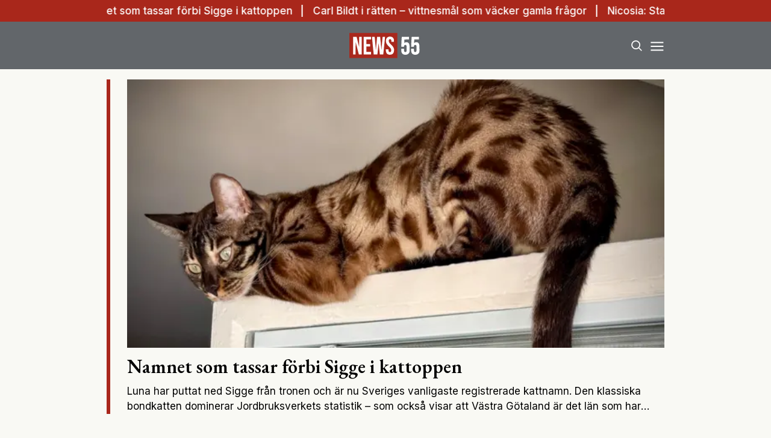

--- FILE ---
content_type: text/html; charset=utf-8
request_url: https://www.news55.se/
body_size: 18555
content:
<!DOCTYPE html><html lang="sv-SE"><head><meta charSet="utf-8"/><meta name="viewport" content="width=device-width, initial-scale=1.0" class="jsx-3679118917"/><link rel="apple-touch-icon" sizes="180x180" href="/favicons/apple-touch-icon.png" class="jsx-3679118917"/><link rel="icon" type="image/png" sizes="32x32" href="/favicons/favicon-32x32.png" class="jsx-3679118917"/><link rel="icon" type="image/png" sizes="16x16" href="/favicons/favicon-16x16.png" class="jsx-3679118917"/><link rel="manifest" href="/manifest.json" class="jsx-3679118917"/><link rel="mask-icon" href="/favicons/safari-pinned-tab.svg" color="#a9271b" class="jsx-3679118917"/><meta name="msapplication-TileColor" content="#a9271b" class="jsx-3679118917"/><meta name="theme-color" content="#a9271b" class="jsx-3679118917"/><link rel="dns-prefetch" href="https://www.googletagmanager.com/" class="jsx-3679118917"/><link rel="dns-prefetch" href="https://lwadm.com" class="jsx-3679118917"/><style type="text/css">.fresnel-container{margin:0;padding:0;}
@media not all and (min-width:640px) and (max-width:767.98px){.fresnel-at-sm{display:none!important;}}
@media not all and (min-width:768px) and (max-width:1023.98px){.fresnel-at-md{display:none!important;}}
@media not all and (min-width:1024px) and (max-width:1359.98px){.fresnel-at-lg{display:none!important;}}
@media not all and (min-width:1360px) and (max-width:1535.98px){.fresnel-at-xl{display:none!important;}}
@media not all and (min-width:1536px){.fresnel-at-xl2{display:none!important;}}
@media not all and (max-width:767.98px){.fresnel-lessThan-md{display:none!important;}}
@media not all and (max-width:1023.98px){.fresnel-lessThan-lg{display:none!important;}}
@media not all and (max-width:1359.98px){.fresnel-lessThan-xl{display:none!important;}}
@media not all and (max-width:1535.98px){.fresnel-lessThan-xl2{display:none!important;}}
@media not all and (min-width:768px){.fresnel-greaterThan-sm{display:none!important;}}
@media not all and (min-width:1024px){.fresnel-greaterThan-md{display:none!important;}}
@media not all and (min-width:1360px){.fresnel-greaterThan-lg{display:none!important;}}
@media not all and (min-width:1536px){.fresnel-greaterThan-xl{display:none!important;}}
@media not all and (min-width:640px){.fresnel-greaterThanOrEqual-sm{display:none!important;}}
@media not all and (min-width:768px){.fresnel-greaterThanOrEqual-md{display:none!important;}}
@media not all and (min-width:1024px){.fresnel-greaterThanOrEqual-lg{display:none!important;}}
@media not all and (min-width:1360px){.fresnel-greaterThanOrEqual-xl{display:none!important;}}
@media not all and (min-width:1536px){.fresnel-greaterThanOrEqual-xl2{display:none!important;}}
@media not all and (min-width:640px) and (max-width:767.98px){.fresnel-between-sm-md{display:none!important;}}
@media not all and (min-width:640px) and (max-width:1023.98px){.fresnel-between-sm-lg{display:none!important;}}
@media not all and (min-width:640px) and (max-width:1359.98px){.fresnel-between-sm-xl{display:none!important;}}
@media not all and (min-width:640px) and (max-width:1535.98px){.fresnel-between-sm-xl2{display:none!important;}}
@media not all and (min-width:768px) and (max-width:1023.98px){.fresnel-between-md-lg{display:none!important;}}
@media not all and (min-width:768px) and (max-width:1359.98px){.fresnel-between-md-xl{display:none!important;}}
@media not all and (min-width:768px) and (max-width:1535.98px){.fresnel-between-md-xl2{display:none!important;}}
@media not all and (min-width:1024px) and (max-width:1359.98px){.fresnel-between-lg-xl{display:none!important;}}
@media not all and (min-width:1024px) and (max-width:1535.98px){.fresnel-between-lg-xl2{display:none!important;}}
@media not all and (min-width:1360px) and (max-width:1535.98px){.fresnel-between-xl-xl2{display:none!important;}}</style><title>News55 - Nyheter &amp; erfarna tankar</title><meta name="description" content="News55 News55 är en nyhetssajt med fokus på nyheter för personer över 55 år. Vårt manifest är att vi alltid står på målgruppens sida."/><meta name="robots" content="index, follow, max-snippet:-1, max-image-preview:large, max-video-preview:-1"/><link rel="canonical" href="https://www.news55.se/"/><meta property="og:locale" content="sv_SE"/><meta property="og:type" content="website"/><meta property="og:title" content="Startsida – News55"/><meta property="og:description" content="News55 News55 är en nyhetssajt med fokus på nyheter för personer över 55 år. Vårt manifest är att vi alltid står på målgruppens sida."/><meta property="og:url" content="https://www.news55.se/"/><meta property="og:site_name" content="News55"/><meta property="article:publisher" content="https://www.facebook.com/News55.se"/><meta property="article:modified_time" content="2026-01-17T19:22:20+00:00"/><meta property="og:image" content="https://news55.fra1.cdn.digitaloceanspaces.com/uploads/2024/04/News-55-2.png"/><meta property="og:image:width" content="1306"/><meta property="og:image:height" content="724"/><meta property="og:image:type" content="image/png"/><meta name="twitter:card" content="summary_large_image"/><meta name="twitter:site" content="@News55se"/><script type="application/ld+json" class="yoast-schema-graph">{"@context":"https://schema.org","@graph":[{"@type":"NewsArticle","@id":"https://www.news55.se/#article","isPartOf":{"@id":"https://www.news55.se/"},"author":{"name":"Staffan Ekberg","@id":"https://www.news55.se/#/schema/person/632e40dd8db5acd4197ba125b466c9c1"},"headline":"Startsida – News55","datePublished":"2024-04-09T05:41:17+00:00","dateModified":"2026-01-17T19:22:20+00:00","mainEntityOfPage":{"@id":"https://www.news55.se/"},"wordCount":2,"publisher":{"@id":"https://www.news55.se/#organization"},"inLanguage":"sv-SE"},{"@type":"WebPage","@id":"https://www.news55.se/","url":"https://www.news55.se/","name":"News55 - Nyheter & erfarna tankar","isPartOf":{"@id":"https://www.news55.se/#website"},"datePublished":"2024-04-09T05:41:17+00:00","dateModified":"2026-01-17T19:22:20+00:00","description":"News55 News55 är en nyhetssajt med fokus på nyheter för personer över 55 år. Vårt manifest är att vi alltid står på målgruppens sida.","breadcrumb":{"@id":"https://www.news55.se/#breadcrumb"},"inLanguage":"sv-SE","potentialAction":[{"@type":"ReadAction","target":["https://www.news55.se/"]}]},{"@type":"BreadcrumbList","@id":"https://www.news55.se/#breadcrumb","itemListElement":[{"@type":"ListItem","position":1,"name":"Home","item":"https://www.news55.se/"},{"@type":"ListItem","position":2,"name":"Startsida – News55"}]},{"@type":"WebSite","@id":"https://www.news55.se/#website","url":"https://www.news55.se/","name":"News55","description":"Nyheter &amp; erfarna tankar","publisher":{"@id":"https://www.news55.se/#organization"},"alternateName":"News55.se","potentialAction":[{"@type":"SearchAction","target":{"@type":"EntryPoint","urlTemplate":"https://www.news55.se/?s={search_term_string}"},"query-input":{"@type":"PropertyValueSpecification","valueRequired":true,"valueName":"search_term_string"}}],"inLanguage":"sv-SE"},{"@type":"Organization","@id":"https://www.news55.se/#organization","name":"News55","alternateName":"news55.se","url":"https://www.news55.se/","logo":{"@type":"ImageObject","inLanguage":"sv-SE","@id":"https://www.news55.se/#/schema/logo/image/","url":"https://news55.fra1.cdn.digitaloceanspaces.com/uploads/uploads/2024/04/News55-Logo.png","contentUrl":"https://news55.fra1.cdn.digitaloceanspaces.com/uploads/uploads/2024/04/News55-Logo.png","width":405,"height":405,"caption":"News55"},"image":{"@id":"https://www.news55.se/#/schema/logo/image/"},"sameAs":["https://www.facebook.com/News55.se","https://x.com/News55se","https://www.linkedin.com/company/news-55"],"description":"News55 är det självklara valet för målgruppen 55+. Du kan prenumerera på news55 utan bindningstid!"},{"@type":"Person","@id":"https://www.news55.se/#/schema/person/632e40dd8db5acd4197ba125b466c9c1","name":"Staffan Ekberg","image":{"@type":"ImageObject","inLanguage":"sv-SE","@id":"https://www.news55.se/#/schema/person/image/","url":"https://news55.fra1.cdn.digitaloceanspaces.com/uploads/2025/10/Namnlos-design-2025-10-06T112601.613-1024x576.jpg","contentUrl":"https://news55.fra1.cdn.digitaloceanspaces.com/uploads/2025/10/Namnlos-design-2025-10-06T112601.613-1024x576.jpg","caption":"Staffan Ekberg"},"description":"Har arbetat med News55 sedan 2018 och är idag ansvarig utgivare. Tycker att det är viktigt att lyfta fram äldrefrågor och bekämpa ålderismen som breder ut sig i samhället. Stolt över News55:s manifest: Vi står alltid på målgruppens sida.","url":"https://www.news55.se/author/staffan/"}]}</script><link rel="preload" as="image" imageSrcSet="/_next/image/?url=https%3A%2F%2Fnews55.fra1.cdn.digitaloceanspaces.com%2Fuploads%2F2026%2F01%2Foilerman.png&amp;w=256&amp;q=75 256w, /_next/image/?url=https%3A%2F%2Fnews55.fra1.cdn.digitaloceanspaces.com%2Fuploads%2F2026%2F01%2Foilerman.png&amp;w=384&amp;q=75 384w, /_next/image/?url=https%3A%2F%2Fnews55.fra1.cdn.digitaloceanspaces.com%2Fuploads%2F2026%2F01%2Foilerman.png&amp;w=640&amp;q=75 640w, /_next/image/?url=https%3A%2F%2Fnews55.fra1.cdn.digitaloceanspaces.com%2Fuploads%2F2026%2F01%2Foilerman.png&amp;w=750&amp;q=75 750w, /_next/image/?url=https%3A%2F%2Fnews55.fra1.cdn.digitaloceanspaces.com%2Fuploads%2F2026%2F01%2Foilerman.png&amp;w=828&amp;q=75 828w, /_next/image/?url=https%3A%2F%2Fnews55.fra1.cdn.digitaloceanspaces.com%2Fuploads%2F2026%2F01%2Foilerman.png&amp;w=1080&amp;q=75 1080w, /_next/image/?url=https%3A%2F%2Fnews55.fra1.cdn.digitaloceanspaces.com%2Fuploads%2F2026%2F01%2Foilerman.png&amp;w=1200&amp;q=75 1200w" imageSizes="(max-width: 640px) 50vw, (max-width: 1360px) 50vw, 25vw"/><link rel="preload" as="image" imageSrcSet="/_next/image/?url=https%3A%2F%2Fnews55.fra1.cdn.digitaloceanspaces.com%2Fuploads%2F2026%2F01%2Fcyberman.png&amp;w=256&amp;q=75 256w, /_next/image/?url=https%3A%2F%2Fnews55.fra1.cdn.digitaloceanspaces.com%2Fuploads%2F2026%2F01%2Fcyberman.png&amp;w=384&amp;q=75 384w, /_next/image/?url=https%3A%2F%2Fnews55.fra1.cdn.digitaloceanspaces.com%2Fuploads%2F2026%2F01%2Fcyberman.png&amp;w=640&amp;q=75 640w, /_next/image/?url=https%3A%2F%2Fnews55.fra1.cdn.digitaloceanspaces.com%2Fuploads%2F2026%2F01%2Fcyberman.png&amp;w=750&amp;q=75 750w, /_next/image/?url=https%3A%2F%2Fnews55.fra1.cdn.digitaloceanspaces.com%2Fuploads%2F2026%2F01%2Fcyberman.png&amp;w=828&amp;q=75 828w, /_next/image/?url=https%3A%2F%2Fnews55.fra1.cdn.digitaloceanspaces.com%2Fuploads%2F2026%2F01%2Fcyberman.png&amp;w=1080&amp;q=75 1080w, /_next/image/?url=https%3A%2F%2Fnews55.fra1.cdn.digitaloceanspaces.com%2Fuploads%2F2026%2F01%2Fcyberman.png&amp;w=1200&amp;q=75 1200w" imageSizes="(max-width: 640px) 50vw, (max-width: 1360px) 50vw, 25vw"/><link rel="preload" as="image" imageSrcSet="/_next/image/?url=https%3A%2F%2Fnews55.fra1.cdn.digitaloceanspaces.com%2Fuploads%2F2026%2F01%2FNamnlos-design-2026-01-17T191731.577.png&amp;w=256&amp;q=75 256w, /_next/image/?url=https%3A%2F%2Fnews55.fra1.cdn.digitaloceanspaces.com%2Fuploads%2F2026%2F01%2FNamnlos-design-2026-01-17T191731.577.png&amp;w=384&amp;q=75 384w, /_next/image/?url=https%3A%2F%2Fnews55.fra1.cdn.digitaloceanspaces.com%2Fuploads%2F2026%2F01%2FNamnlos-design-2026-01-17T191731.577.png&amp;w=640&amp;q=75 640w, /_next/image/?url=https%3A%2F%2Fnews55.fra1.cdn.digitaloceanspaces.com%2Fuploads%2F2026%2F01%2FNamnlos-design-2026-01-17T191731.577.png&amp;w=750&amp;q=75 750w, /_next/image/?url=https%3A%2F%2Fnews55.fra1.cdn.digitaloceanspaces.com%2Fuploads%2F2026%2F01%2FNamnlos-design-2026-01-17T191731.577.png&amp;w=828&amp;q=75 828w, /_next/image/?url=https%3A%2F%2Fnews55.fra1.cdn.digitaloceanspaces.com%2Fuploads%2F2026%2F01%2FNamnlos-design-2026-01-17T191731.577.png&amp;w=1080&amp;q=75 1080w, /_next/image/?url=https%3A%2F%2Fnews55.fra1.cdn.digitaloceanspaces.com%2Fuploads%2F2026%2F01%2FNamnlos-design-2026-01-17T191731.577.png&amp;w=1200&amp;q=75 1200w" imageSizes="(max-width: 640px) 50vw, (max-width: 1360px) 50vw, 25vw"/><link rel="preload" as="image" imageSrcSet="/_next/image/?url=https%3A%2F%2Fnews55.fra1.cdn.digitaloceanspaces.com%2Fuploads%2F2026%2F01%2FxLt8GWRg-Realtid.jpg&amp;w=256&amp;q=75 256w, /_next/image/?url=https%3A%2F%2Fnews55.fra1.cdn.digitaloceanspaces.com%2Fuploads%2F2026%2F01%2FxLt8GWRg-Realtid.jpg&amp;w=384&amp;q=75 384w, /_next/image/?url=https%3A%2F%2Fnews55.fra1.cdn.digitaloceanspaces.com%2Fuploads%2F2026%2F01%2FxLt8GWRg-Realtid.jpg&amp;w=640&amp;q=75 640w, /_next/image/?url=https%3A%2F%2Fnews55.fra1.cdn.digitaloceanspaces.com%2Fuploads%2F2026%2F01%2FxLt8GWRg-Realtid.jpg&amp;w=750&amp;q=75 750w, /_next/image/?url=https%3A%2F%2Fnews55.fra1.cdn.digitaloceanspaces.com%2Fuploads%2F2026%2F01%2FxLt8GWRg-Realtid.jpg&amp;w=828&amp;q=75 828w, /_next/image/?url=https%3A%2F%2Fnews55.fra1.cdn.digitaloceanspaces.com%2Fuploads%2F2026%2F01%2FxLt8GWRg-Realtid.jpg&amp;w=1080&amp;q=75 1080w, /_next/image/?url=https%3A%2F%2Fnews55.fra1.cdn.digitaloceanspaces.com%2Fuploads%2F2026%2F01%2FxLt8GWRg-Realtid.jpg&amp;w=1200&amp;q=75 1200w" imageSizes="(max-width: 640px) 50vw, (max-width: 1360px) 50vw, 25vw"/><link rel="preload" as="image" imageSrcSet="/_next/image/?url=https%3A%2F%2Fnews55.fra1.cdn.digitaloceanspaces.com%2Fuploads%2F2026%2F01%2Fprillman.png&amp;w=256&amp;q=75 256w, /_next/image/?url=https%3A%2F%2Fnews55.fra1.cdn.digitaloceanspaces.com%2Fuploads%2F2026%2F01%2Fprillman.png&amp;w=384&amp;q=75 384w, /_next/image/?url=https%3A%2F%2Fnews55.fra1.cdn.digitaloceanspaces.com%2Fuploads%2F2026%2F01%2Fprillman.png&amp;w=640&amp;q=75 640w, /_next/image/?url=https%3A%2F%2Fnews55.fra1.cdn.digitaloceanspaces.com%2Fuploads%2F2026%2F01%2Fprillman.png&amp;w=750&amp;q=75 750w, /_next/image/?url=https%3A%2F%2Fnews55.fra1.cdn.digitaloceanspaces.com%2Fuploads%2F2026%2F01%2Fprillman.png&amp;w=828&amp;q=75 828w, /_next/image/?url=https%3A%2F%2Fnews55.fra1.cdn.digitaloceanspaces.com%2Fuploads%2F2026%2F01%2Fprillman.png&amp;w=1080&amp;q=75 1080w, /_next/image/?url=https%3A%2F%2Fnews55.fra1.cdn.digitaloceanspaces.com%2Fuploads%2F2026%2F01%2Fprillman.png&amp;w=1200&amp;q=75 1200w" imageSizes="(max-width: 640px) 50vw, (max-width: 1360px) 50vw, 25vw"/><link rel="preload" as="image" imageSrcSet="/_next/image/?url=https%3A%2F%2Fnews55.fra1.cdn.digitaloceanspaces.com%2Fuploads%2F2026%2F01%2F4RTuyj9u-Realtid.jpg&amp;w=256&amp;q=75 256w, /_next/image/?url=https%3A%2F%2Fnews55.fra1.cdn.digitaloceanspaces.com%2Fuploads%2F2026%2F01%2F4RTuyj9u-Realtid.jpg&amp;w=384&amp;q=75 384w, /_next/image/?url=https%3A%2F%2Fnews55.fra1.cdn.digitaloceanspaces.com%2Fuploads%2F2026%2F01%2F4RTuyj9u-Realtid.jpg&amp;w=640&amp;q=75 640w, /_next/image/?url=https%3A%2F%2Fnews55.fra1.cdn.digitaloceanspaces.com%2Fuploads%2F2026%2F01%2F4RTuyj9u-Realtid.jpg&amp;w=750&amp;q=75 750w, /_next/image/?url=https%3A%2F%2Fnews55.fra1.cdn.digitaloceanspaces.com%2Fuploads%2F2026%2F01%2F4RTuyj9u-Realtid.jpg&amp;w=828&amp;q=75 828w, /_next/image/?url=https%3A%2F%2Fnews55.fra1.cdn.digitaloceanspaces.com%2Fuploads%2F2026%2F01%2F4RTuyj9u-Realtid.jpg&amp;w=1080&amp;q=75 1080w, /_next/image/?url=https%3A%2F%2Fnews55.fra1.cdn.digitaloceanspaces.com%2Fuploads%2F2026%2F01%2F4RTuyj9u-Realtid.jpg&amp;w=1200&amp;q=75 1200w" imageSizes="(max-width: 640px) 50vw, (max-width: 1360px) 50vw, 25vw"/><meta name="next-head-count" content="37"/><link rel="preload" href="/_next/static/media/eac384ff8c1437c4-s.p.woff2" as="font" type="font/woff2" crossorigin="anonymous" data-next-font="size-adjust"/><link rel="preload" href="/_next/static/media/e4af272ccee01ff0-s.p.woff2" as="font" type="font/woff2" crossorigin="anonymous" data-next-font="size-adjust"/><link rel="preload" href="/_next/static/css/d9411776073b07b7.css" as="style"/><link rel="stylesheet" href="/_next/static/css/d9411776073b07b7.css" data-n-g=""/><noscript data-n-css=""></noscript><script defer="" nomodule="" src="/_next/static/chunks/polyfills-c67a75d1b6f99dc8.js"></script><script src="/_next/static/chunks/webpack-59c5c889f52620d6.js" defer=""></script><script src="/_next/static/chunks/framework-2c79e2a64abdb08b.js" defer=""></script><script src="/_next/static/chunks/main-dcba0ac9e11c741f.js" defer=""></script><script src="/_next/static/chunks/pages/_app-2f4d5edc916a4867.js" defer=""></script><script src="/_next/static/chunks/252f366e-cd75c61f544052ea.js" defer=""></script><script src="/_next/static/chunks/1bfc9850-b12f6f90a8c4def8.js" defer=""></script><script src="/_next/static/chunks/714-1a5ab8a2fd7bd217.js" defer=""></script><script src="/_next/static/chunks/495-d78ebdc49871642f.js" defer=""></script><script src="/_next/static/chunks/169-ffd5f9a55d8a14db.js" defer=""></script><script src="/_next/static/chunks/587-3cf5ffa021e1d16f.js" defer=""></script><script src="/_next/static/chunks/619-72f2d7424342e148.js" defer=""></script><script src="/_next/static/chunks/pages/index-b0cc31349d01044a.js" defer=""></script><script src="/_next/static/ZAPNZUk5D3x0af0yIo_02/_buildManifest.js" defer=""></script><script src="/_next/static/ZAPNZUk5D3x0af0yIo_02/_ssgManifest.js" defer=""></script><style id="__jsx-3679118917">html{font-family:'__Inter_72f7cb', '__Inter_Fallback_72f7cb'}h1,h2,h3,h4,h5,h6{font-family:'__EB_Garamond_ae443e', '__EB_Garamond_Fallback_ae443e'}</style></head><body class="bg-[#F9F9F4] text-black antialiased"><div id="__next"><noscript class="jsx-3679118917"><iframe
        src="https://www.googletagmanager.com/ns.html?id=GTM-TCBBLDS"
        height="0"
        width="0"
        style="display:none;visibility:hidden"
      ></iframe></noscript><!--$--><div class="sticky top-0 z-50"><div class="bg-red"><div class="container px-4 h-[36px]"></div></div><header class="flex justify-between bg-gray-dark text-white"><div class="container flex justify-between items-center p-4 "><div class="flex-[0_0_30%]"></div><a class="flex-[0_0_auto]" href="/"><div class="relative w-[120px] h-[45px]"><img alt="News55" loading="lazy" decoding="async" data-nimg="fill" class="object-contain" style="position:absolute;height:100%;width:100%;left:0;top:0;right:0;bottom:0;color:transparent" src="/images/logo.svg"/></div></a><div class="flex justify-end items-center space-x-2 flex-[0_0_30%]"><div class="fresnel-container fresnel-greaterThanOrEqual-xl "><button class="rounded-full block flex items-center justify-center font-medium px-4 py-2 text-sm h-[35px] bg-red text-white">Prenumerera</button></div><button class="w-[25px] h-[25px] relative focus:outline-none" aria-label="Search"><svg xmlns="http://www.w3.org/2000/svg" fill="none" viewBox="0 0 24 24" stroke-width="2" stroke="currentColor" class="w-5 h-5 absolute transform transition duration-500 ease-in-out left-1/2 top-1/2 -translate-x-1/2 -translate-y-1/2 scale-1"><path stroke-linecap="round" stroke-linejoin="round" d="M21 21l-5.197-5.197m0 0A7.5 7.5 0 105.196 5.196a7.5 7.5 0 0010.607 10.607z"></path></svg><div class="block w-5 absolute left-1/2 top-1/2 transform  -translate-x-1/2 -translate-y-1/2"><span aria-hidden="true" class="block absolute h-0.5 w-5 bg-current transform transition duration-500 ease-in-out scale-0"></span><span aria-hidden="true" class="block absolute h-0.5 w-5 bg-current transform  transition duration-500 ease-in-out scale-0"></span></div></button><button class="w-[25px] h-[25px] relative focus:outline-none" aria-label="Menu"><div class="block w-5 absolute left-1/2 top-1/2 transform  -translate-x-1/2 -translate-y-1/2"><span aria-hidden="true" class="block absolute h-0.5 w-5 bg-current transform transition duration-500 ease-in-out -translate-y-1.5"></span><span aria-hidden="true" class="block absolute  h-0.5 w-5 bg-current   transform transition duration-500 ease-in-out"></span><span aria-hidden="true" class="block absolute  h-0.5 w-5 bg-current transform  transition duration-500 ease-in-out translate-y-1.5"></span></div></button></div></div></header><div class="fresnel-container fresnel-greaterThanOrEqual-xl "><nav class="bg-gray-light px-4 relative"><div class="container"><div class="flex justify-center"><a class="flex items-center justify-between font-medium text-sm bg-gray-light p-4 transition-colors hover:bg-[#d2d0c7] h-[45px] text-[#0a0a0a]" href="/senaste-nytt/">Senaste nytt</a><a class="flex items-center justify-between font-medium text-sm bg-gray-light p-4 transition-colors hover:bg-[#d2d0c7] h-[45px] text-[#0a0a0a]" href="/samhalle/">Samhälle</a><a class="flex items-center justify-between font-medium text-sm bg-gray-light p-4 transition-colors hover:bg-[#d2d0c7] h-[45px] text-[#0a0a0a]" href="/privatekonomi/">Privatekonomi</a><a class="flex items-center justify-between font-medium text-sm bg-gray-light p-4 transition-colors hover:bg-[#d2d0c7] h-[45px] text-[#0a0a0a]" href="/halsa/">Hälsa</a><a class="flex items-center justify-between font-medium text-sm bg-gray-light p-4 transition-colors hover:bg-[#d2d0c7] h-[45px] text-[#0a0a0a]" href="/resor/">Resor</a><a class="flex items-center justify-between font-medium text-sm bg-gray-light p-4 transition-colors hover:bg-[#d2d0c7] h-[45px] text-[#0a0a0a]" href="/livsstil/">Livet</a><a class="flex items-center justify-between font-medium text-sm bg-gray-light p-4 transition-colors hover:bg-[#d2d0c7] h-[45px] text-[#0a0a0a]" href="/livsstil/mat-dryck/">Mat &amp; dryck</a><a class="flex items-center justify-between font-medium text-sm bg-gray-light p-4 transition-colors hover:bg-[#d2d0c7] h-[45px] text-[#0a0a0a]" href="/tv/">Video</a></div></div></nav></div></div><div class="transition ease-in-out duration-300 fixed z-40 w-full top-[var(--header-wrapper-height)] -translate-y-full"></div><aside style="height:calc(100% - var(--header-wrapper-height));top:var(--header-wrapper-height)" class="bg-[#fcf7f2] w-full md:w-[450px] fixed right-0 z-40 transition ease-in-out duration-300 overflow-auto translate-x-full"></aside><div class="fixed z-[999] inset-0 bg-gray-dark/90 p-4 flex items-center justify-center hidden"></div><main><div class="container p-4"><div class="flex flex-col space-y-4 md:space-y-8"><div><div><div class="fresnel-container fresnel-greaterThanOrEqual-xl "><div class="grid grid-cols-1 xl:grid-cols-[980px_auto] gap-4 md:gap-8"><div class="grid grid-cols-1 md:grid-cols-[auto_300px] gap-8"><div><a class="relative flex flex-col space-y-2 pl-8 before:content before:bg-red before:left-0 before:top-0 before:w-[6px] before:h-full before:absolute h-full justify-between" href="/husdjur/namnet-som-tassar-forbi-sigge-i-kattoppen/"><div class="relative aspect-w-2 aspect-h-1"><img alt="Katt" decoding="async" data-nimg="fill" class="object-cover object-top" style="position:absolute;height:100%;width:100%;left:0;top:0;right:0;bottom:0;color:transparent" sizes="(max-width: 640px) 50vw, (max-width: 1360px) 50vw, 25vw" srcSet="/_next/image/?url=https%3A%2F%2Fnews55.fra1.cdn.digitaloceanspaces.com%2Fuploads%2F2026%2F01%2FNamnlos-design-2026-01-17T191731.577.png&amp;w=256&amp;q=75 256w, /_next/image/?url=https%3A%2F%2Fnews55.fra1.cdn.digitaloceanspaces.com%2Fuploads%2F2026%2F01%2FNamnlos-design-2026-01-17T191731.577.png&amp;w=384&amp;q=75 384w, /_next/image/?url=https%3A%2F%2Fnews55.fra1.cdn.digitaloceanspaces.com%2Fuploads%2F2026%2F01%2FNamnlos-design-2026-01-17T191731.577.png&amp;w=640&amp;q=75 640w, /_next/image/?url=https%3A%2F%2Fnews55.fra1.cdn.digitaloceanspaces.com%2Fuploads%2F2026%2F01%2FNamnlos-design-2026-01-17T191731.577.png&amp;w=750&amp;q=75 750w, /_next/image/?url=https%3A%2F%2Fnews55.fra1.cdn.digitaloceanspaces.com%2Fuploads%2F2026%2F01%2FNamnlos-design-2026-01-17T191731.577.png&amp;w=828&amp;q=75 828w, /_next/image/?url=https%3A%2F%2Fnews55.fra1.cdn.digitaloceanspaces.com%2Fuploads%2F2026%2F01%2FNamnlos-design-2026-01-17T191731.577.png&amp;w=1080&amp;q=75 1080w, /_next/image/?url=https%3A%2F%2Fnews55.fra1.cdn.digitaloceanspaces.com%2Fuploads%2F2026%2F01%2FNamnlos-design-2026-01-17T191731.577.png&amp;w=1200&amp;q=75 1200w" src="/_next/image/?url=https%3A%2F%2Fnews55.fra1.cdn.digitaloceanspaces.com%2Fuploads%2F2026%2F01%2FNamnlos-design-2026-01-17T191731.577.png&amp;w=1200&amp;q=75"/></div><div class="flex flex-col space-y-2"><h2 class="text-3xl leading-snug line-clamp-2">Namnet som tassar förbi Sigge i kattoppen</h2><p class="line-clamp-2">Luna har puttat ned Sigge från tronen och är nu Sveriges vanligaste registrerade kattnamn. Den klassiska bondkatten dominerar Jordbruksverkets statistik – som också visar att Västra Götaland är det län som har flest registrerade katter. Det har nu gått drygt tre år sedan den nya lagen om att alla katter ska vara märkta och registrerade […]</p></div></a></div><div class="flex flex-col space-y-4 justify-between"><div><a class="flex flex-col space-y-2" href="/samhalle/carl-bildt-i-ratten-vittnesmal-som-vacker-gamla-fragor/"><div class="relative aspect-w-2 aspect-h-1"><img alt="carl bildt" decoding="async" data-nimg="fill" class="object-cover object-top" style="position:absolute;height:100%;width:100%;left:0;top:0;right:0;bottom:0;color:transparent" sizes="(max-width: 640px) 50vw, (max-width: 1360px) 50vw, 25vw" srcSet="/_next/image/?url=https%3A%2F%2Fnews55.fra1.cdn.digitaloceanspaces.com%2Fuploads%2F2026%2F01%2Foilerman.png&amp;w=256&amp;q=75 256w, /_next/image/?url=https%3A%2F%2Fnews55.fra1.cdn.digitaloceanspaces.com%2Fuploads%2F2026%2F01%2Foilerman.png&amp;w=384&amp;q=75 384w, /_next/image/?url=https%3A%2F%2Fnews55.fra1.cdn.digitaloceanspaces.com%2Fuploads%2F2026%2F01%2Foilerman.png&amp;w=640&amp;q=75 640w, /_next/image/?url=https%3A%2F%2Fnews55.fra1.cdn.digitaloceanspaces.com%2Fuploads%2F2026%2F01%2Foilerman.png&amp;w=750&amp;q=75 750w, /_next/image/?url=https%3A%2F%2Fnews55.fra1.cdn.digitaloceanspaces.com%2Fuploads%2F2026%2F01%2Foilerman.png&amp;w=828&amp;q=75 828w, /_next/image/?url=https%3A%2F%2Fnews55.fra1.cdn.digitaloceanspaces.com%2Fuploads%2F2026%2F01%2Foilerman.png&amp;w=1080&amp;q=75 1080w, /_next/image/?url=https%3A%2F%2Fnews55.fra1.cdn.digitaloceanspaces.com%2Fuploads%2F2026%2F01%2Foilerman.png&amp;w=1200&amp;q=75 1200w" src="/_next/image/?url=https%3A%2F%2Fnews55.fra1.cdn.digitaloceanspaces.com%2Fuploads%2F2026%2F01%2Foilerman.png&amp;w=1200&amp;q=75"/></div><div class="flex flex-col space-y-2"><h2 class="text-xl line-clamp-2">Carl Bildt i rätten – vittnesmål som väcker gamla frågor</h2><p class="hidden">När Carl Bildt kallades till Stockholms tingsrätt som vittne i Lundin Oil-rättegången blev det snabbt tydligt att förhöret handlade om mer än juridik.  Det rörde också hur ansvar, minne och tolkningar förändras när decennier passerat sedan besluten fattades. ”Jag ska inte recensera åklagaren men jag tyckte de var ute i marginalen rätt mycket, det måste […]</p></div></a></div><div><a class="flex flex-col space-y-2" href="/resor/nicosia-staden-som-kliver-fram-nar-koerna-tar-slut/"><div class="relative aspect-w-2 aspect-h-1"><img alt="nicosia" decoding="async" data-nimg="fill" class="object-cover object-top" style="position:absolute;height:100%;width:100%;left:0;top:0;right:0;bottom:0;color:transparent" sizes="(max-width: 640px) 50vw, (max-width: 1360px) 50vw, 25vw" srcSet="/_next/image/?url=https%3A%2F%2Fnews55.fra1.cdn.digitaloceanspaces.com%2Fuploads%2F2026%2F01%2Fcyberman.png&amp;w=256&amp;q=75 256w, /_next/image/?url=https%3A%2F%2Fnews55.fra1.cdn.digitaloceanspaces.com%2Fuploads%2F2026%2F01%2Fcyberman.png&amp;w=384&amp;q=75 384w, /_next/image/?url=https%3A%2F%2Fnews55.fra1.cdn.digitaloceanspaces.com%2Fuploads%2F2026%2F01%2Fcyberman.png&amp;w=640&amp;q=75 640w, /_next/image/?url=https%3A%2F%2Fnews55.fra1.cdn.digitaloceanspaces.com%2Fuploads%2F2026%2F01%2Fcyberman.png&amp;w=750&amp;q=75 750w, /_next/image/?url=https%3A%2F%2Fnews55.fra1.cdn.digitaloceanspaces.com%2Fuploads%2F2026%2F01%2Fcyberman.png&amp;w=828&amp;q=75 828w, /_next/image/?url=https%3A%2F%2Fnews55.fra1.cdn.digitaloceanspaces.com%2Fuploads%2F2026%2F01%2Fcyberman.png&amp;w=1080&amp;q=75 1080w, /_next/image/?url=https%3A%2F%2Fnews55.fra1.cdn.digitaloceanspaces.com%2Fuploads%2F2026%2F01%2Fcyberman.png&amp;w=1200&amp;q=75 1200w" src="/_next/image/?url=https%3A%2F%2Fnews55.fra1.cdn.digitaloceanspaces.com%2Fuploads%2F2026%2F01%2Fcyberman.png&amp;w=1200&amp;q=75"/></div><div class="flex flex-col space-y-2"><h2 class="text-xl line-clamp-2">Nicosia: Staden som kliver fram när köerna tar slut</h2><p class="hidden">Cyperns huvudstad Nicosia har utsetts till Europas bästa kulturstad 2026 – och det är just det lågmälda och lugna som gjort skillnaden. Det är European Best Destinations som står bakom utnämningen, efter att både experter och resenärer vägt samman stadens historiska djup och levande kulturliv. Resultatet blev oväntat, men inte svårt att förstå för den […]</p></div></a></div></div></div><div class="flex flex-col space-y-4"><div class="grid grid-cols-1 gap-2 h-full"><div><a class="block pl-4 relative overflow-hidden" href="/livsstil/celebriteter/gry-forssell-rasar-mot-pulkaforaldrarna/"><div class="flex items-center gap-4 text-sm before:content before:absolute before:w-[10px] before:h-[10px] before:bg-black before:rounded-full before:left-0"><span class="text-red uppercase">Celebriteter</span></div><h3 class="line-clamp-2 mb-4 before:content before:absolute before:w-[2px] before:h-full before:bg-[#E5DED8] before:left-[4px] before:top-0 before:mt-[25px]">Gry Forssell rasar – mot pulkaföräldrarna</h3></a></div><div><a class="block pl-4 relative overflow-hidden" href="/privatekonomi/darfor-ska-du-halla-koll-pa-ppm-aven-efter-pensionen/"><div class="flex items-center gap-4 text-sm before:content before:absolute before:w-[10px] before:h-[10px] before:bg-black before:rounded-full before:left-0"><span class="text-red uppercase">Privatekonomi</span></div><h3 class="line-clamp-2 mb-4 before:content before:absolute before:w-[2px] before:h-full before:bg-[#E5DED8] before:left-[4px] before:top-0 before:mt-[25px]">Därför ska du hålla koll på PPM – även efter pensionen</h3></a></div><div><a class="block pl-4 relative overflow-hidden" href="/samhalle/klimathotet-forskaren-som-avfardar-alarmismen/"><div class="flex items-center gap-4 text-sm before:content before:absolute before:w-[10px] before:h-[10px] before:bg-black before:rounded-full before:left-0"><span class="text-red uppercase">Samhälle</span></div><h3 class="line-clamp-2 mb-4 before:content before:absolute before:w-[2px] before:h-full before:bg-[#E5DED8] before:left-[4px] before:top-0 before:mt-[25px]">Klimathotet: Forskaren som avfärdar alarmismen</h3></a></div><div><a class="block pl-4 relative overflow-hidden" href="/privatekonomi/deklaration-2026-skatteverkets-nya-atgard-ska-stoppa-fusket/"><div class="flex items-center gap-4 text-sm before:content before:absolute before:w-[10px] before:h-[10px] before:bg-black before:rounded-full before:left-0"><span class="text-red uppercase">Privatekonomi</span></div><h3 class="line-clamp-2 mb-4 before:content before:absolute before:w-[2px] before:h-full before:bg-[#E5DED8] before:left-[4px] before:top-0 before:mt-[25px]">Deklaration 2026: Skatteverkets nya åtgärd ska stoppa fusket</h3></a></div><div><a class="block pl-4 relative overflow-hidden" href="/halsa/forskning-tarmarna-paverkar-hur-du-tanker/"><div class="flex items-center gap-4 text-sm before:content before:absolute before:w-[10px] before:h-[10px] before:bg-black before:rounded-full before:left-0"><span class="text-red uppercase">Hälsa</span></div><h3 class="line-clamp-2 mb-4 before:content before:absolute before:w-[2px] before:h-full before:bg-[#E5DED8] before:left-[4px] before:top-0 before:mt-[25px]">Forskning: Tarmarna påverkar hur du tänker</h3></a></div></div></div></div><div class="mt-8"><div class="flex justify-center"><div><div class="text-xs text-gray">ANNONS</div><div class="flex justify-center" style="min-width:980px;min-height:250px"><div id="news55_pano1_:Rkknk6:"></div></div></div></div></div></div><div class="fresnel-container fresnel-between-md-xl "><div class="flex flex-col space-y-8"><div><a class="relative flex flex-col space-y-2 pl-8 before:content before:bg-red before:left-0 before:top-0 before:w-[6px] before:h-full before:absolute" href="/husdjur/namnet-som-tassar-forbi-sigge-i-kattoppen/"><div class="relative aspect-w-2 aspect-h-1"><img alt="Katt" decoding="async" data-nimg="fill" class="object-cover object-top" style="position:absolute;height:100%;width:100%;left:0;top:0;right:0;bottom:0;color:transparent" sizes="(max-width: 640px) 50vw, (max-width: 1360px) 50vw, 25vw" srcSet="/_next/image/?url=https%3A%2F%2Fnews55.fra1.cdn.digitaloceanspaces.com%2Fuploads%2F2026%2F01%2FNamnlos-design-2026-01-17T191731.577.png&amp;w=256&amp;q=75 256w, /_next/image/?url=https%3A%2F%2Fnews55.fra1.cdn.digitaloceanspaces.com%2Fuploads%2F2026%2F01%2FNamnlos-design-2026-01-17T191731.577.png&amp;w=384&amp;q=75 384w, /_next/image/?url=https%3A%2F%2Fnews55.fra1.cdn.digitaloceanspaces.com%2Fuploads%2F2026%2F01%2FNamnlos-design-2026-01-17T191731.577.png&amp;w=640&amp;q=75 640w, /_next/image/?url=https%3A%2F%2Fnews55.fra1.cdn.digitaloceanspaces.com%2Fuploads%2F2026%2F01%2FNamnlos-design-2026-01-17T191731.577.png&amp;w=750&amp;q=75 750w, /_next/image/?url=https%3A%2F%2Fnews55.fra1.cdn.digitaloceanspaces.com%2Fuploads%2F2026%2F01%2FNamnlos-design-2026-01-17T191731.577.png&amp;w=828&amp;q=75 828w, /_next/image/?url=https%3A%2F%2Fnews55.fra1.cdn.digitaloceanspaces.com%2Fuploads%2F2026%2F01%2FNamnlos-design-2026-01-17T191731.577.png&amp;w=1080&amp;q=75 1080w, /_next/image/?url=https%3A%2F%2Fnews55.fra1.cdn.digitaloceanspaces.com%2Fuploads%2F2026%2F01%2FNamnlos-design-2026-01-17T191731.577.png&amp;w=1200&amp;q=75 1200w" src="/_next/image/?url=https%3A%2F%2Fnews55.fra1.cdn.digitaloceanspaces.com%2Fuploads%2F2026%2F01%2FNamnlos-design-2026-01-17T191731.577.png&amp;w=1200&amp;q=75"/></div><div class="flex flex-col space-y-2"><h2 class="text-3xl line-clamp-2 leading-snug">Namnet som tassar förbi Sigge i kattoppen</h2><p class="line-clamp-2">Luna har puttat ned Sigge från tronen och är nu Sveriges vanligaste registrerade kattnamn. Den klassiska bondkatten dominerar Jordbruksverkets statistik – som också visar att Västra Götaland är det län som har flest registrerade katter. Det har nu gått drygt tre år sedan den nya lagen om att alla katter ska vara märkta och registrerade […]</p></div></a></div><div class="flex justify-center"><div><div class="text-xs text-gray">ANNONS</div><div class="flex justify-center" style="min-width:320px;min-height:320px"><div id="news55_mobil1_:R14snk6:"></div></div></div></div><div class="grid grid-cols-1 md:grid-cols-2 gap-4 md:gap-8"><div><a class="flex flex-col space-y-2" href="/samhalle/carl-bildt-i-ratten-vittnesmal-som-vacker-gamla-fragor/"><div class="relative aspect-w-2 aspect-h-1"><img alt="carl bildt" decoding="async" data-nimg="fill" class="object-cover object-top" style="position:absolute;height:100%;width:100%;left:0;top:0;right:0;bottom:0;color:transparent" sizes="(max-width: 640px) 50vw, (max-width: 1360px) 50vw, 25vw" srcSet="/_next/image/?url=https%3A%2F%2Fnews55.fra1.cdn.digitaloceanspaces.com%2Fuploads%2F2026%2F01%2Foilerman.png&amp;w=256&amp;q=75 256w, /_next/image/?url=https%3A%2F%2Fnews55.fra1.cdn.digitaloceanspaces.com%2Fuploads%2F2026%2F01%2Foilerman.png&amp;w=384&amp;q=75 384w, /_next/image/?url=https%3A%2F%2Fnews55.fra1.cdn.digitaloceanspaces.com%2Fuploads%2F2026%2F01%2Foilerman.png&amp;w=640&amp;q=75 640w, /_next/image/?url=https%3A%2F%2Fnews55.fra1.cdn.digitaloceanspaces.com%2Fuploads%2F2026%2F01%2Foilerman.png&amp;w=750&amp;q=75 750w, /_next/image/?url=https%3A%2F%2Fnews55.fra1.cdn.digitaloceanspaces.com%2Fuploads%2F2026%2F01%2Foilerman.png&amp;w=828&amp;q=75 828w, /_next/image/?url=https%3A%2F%2Fnews55.fra1.cdn.digitaloceanspaces.com%2Fuploads%2F2026%2F01%2Foilerman.png&amp;w=1080&amp;q=75 1080w, /_next/image/?url=https%3A%2F%2Fnews55.fra1.cdn.digitaloceanspaces.com%2Fuploads%2F2026%2F01%2Foilerman.png&amp;w=1200&amp;q=75 1200w" src="/_next/image/?url=https%3A%2F%2Fnews55.fra1.cdn.digitaloceanspaces.com%2Fuploads%2F2026%2F01%2Foilerman.png&amp;w=1200&amp;q=75"/></div><div class="flex flex-col space-y-2"><h2 class="text-xl line-clamp-2">Carl Bildt i rätten – vittnesmål som väcker gamla frågor</h2><p class="hidden">När Carl Bildt kallades till Stockholms tingsrätt som vittne i Lundin Oil-rättegången blev det snabbt tydligt att förhöret handlade om mer än juridik.  Det rörde också hur ansvar, minne och tolkningar förändras när decennier passerat sedan besluten fattades. ”Jag ska inte recensera åklagaren men jag tyckte de var ute i marginalen rätt mycket, det måste […]</p></div></a></div><div><a class="flex flex-col space-y-2" href="/resor/nicosia-staden-som-kliver-fram-nar-koerna-tar-slut/"><div class="relative aspect-w-2 aspect-h-1"><img alt="nicosia" decoding="async" data-nimg="fill" class="object-cover object-top" style="position:absolute;height:100%;width:100%;left:0;top:0;right:0;bottom:0;color:transparent" sizes="(max-width: 640px) 50vw, (max-width: 1360px) 50vw, 25vw" srcSet="/_next/image/?url=https%3A%2F%2Fnews55.fra1.cdn.digitaloceanspaces.com%2Fuploads%2F2026%2F01%2Fcyberman.png&amp;w=256&amp;q=75 256w, /_next/image/?url=https%3A%2F%2Fnews55.fra1.cdn.digitaloceanspaces.com%2Fuploads%2F2026%2F01%2Fcyberman.png&amp;w=384&amp;q=75 384w, /_next/image/?url=https%3A%2F%2Fnews55.fra1.cdn.digitaloceanspaces.com%2Fuploads%2F2026%2F01%2Fcyberman.png&amp;w=640&amp;q=75 640w, /_next/image/?url=https%3A%2F%2Fnews55.fra1.cdn.digitaloceanspaces.com%2Fuploads%2F2026%2F01%2Fcyberman.png&amp;w=750&amp;q=75 750w, /_next/image/?url=https%3A%2F%2Fnews55.fra1.cdn.digitaloceanspaces.com%2Fuploads%2F2026%2F01%2Fcyberman.png&amp;w=828&amp;q=75 828w, /_next/image/?url=https%3A%2F%2Fnews55.fra1.cdn.digitaloceanspaces.com%2Fuploads%2F2026%2F01%2Fcyberman.png&amp;w=1080&amp;q=75 1080w, /_next/image/?url=https%3A%2F%2Fnews55.fra1.cdn.digitaloceanspaces.com%2Fuploads%2F2026%2F01%2Fcyberman.png&amp;w=1200&amp;q=75 1200w" src="/_next/image/?url=https%3A%2F%2Fnews55.fra1.cdn.digitaloceanspaces.com%2Fuploads%2F2026%2F01%2Fcyberman.png&amp;w=1200&amp;q=75"/></div><div class="flex flex-col space-y-2"><h2 class="text-xl line-clamp-2">Nicosia: Staden som kliver fram när köerna tar slut</h2><p class="hidden">Cyperns huvudstad Nicosia har utsetts till Europas bästa kulturstad 2026 – och det är just det lågmälda och lugna som gjort skillnaden. Det är European Best Destinations som står bakom utnämningen, efter att både experter och resenärer vägt samman stadens historiska djup och levande kulturliv. Resultatet blev oväntat, men inte svårt att förstå för den […]</p></div></a></div></div><div class="flex flex-col space-y-4"><div class="grid grid-cols-1 gap-2"><div><a class="block pl-4 relative overflow-hidden" href="/livsstil/celebriteter/gry-forssell-rasar-mot-pulkaforaldrarna/"><div class="flex items-center gap-4 text-sm before:content before:absolute before:w-[10px] before:h-[10px] before:bg-black before:rounded-full before:left-0"><span class="text-red uppercase">Celebriteter</span></div><h3 class="line-clamp-2 mb-4 before:content before:absolute before:w-[2px] before:h-full before:bg-[#E5DED8] before:left-[4px] before:top-0 before:mt-[25px]">Gry Forssell rasar – mot pulkaföräldrarna</h3></a></div><div><a class="block pl-4 relative overflow-hidden" href="/privatekonomi/darfor-ska-du-halla-koll-pa-ppm-aven-efter-pensionen/"><div class="flex items-center gap-4 text-sm before:content before:absolute before:w-[10px] before:h-[10px] before:bg-black before:rounded-full before:left-0"><span class="text-red uppercase">Privatekonomi</span></div><h3 class="line-clamp-2 mb-4 before:content before:absolute before:w-[2px] before:h-full before:bg-[#E5DED8] before:left-[4px] before:top-0 before:mt-[25px]">Därför ska du hålla koll på PPM – även efter pensionen</h3></a></div><div><a class="block pl-4 relative overflow-hidden" href="/samhalle/klimathotet-forskaren-som-avfardar-alarmismen/"><div class="flex items-center gap-4 text-sm before:content before:absolute before:w-[10px] before:h-[10px] before:bg-black before:rounded-full before:left-0"><span class="text-red uppercase">Samhälle</span></div><h3 class="line-clamp-2 mb-4 before:content before:absolute before:w-[2px] before:h-full before:bg-[#E5DED8] before:left-[4px] before:top-0 before:mt-[25px]">Klimathotet: Forskaren som avfärdar alarmismen</h3></a></div><div><a class="block pl-4 relative overflow-hidden" href="/privatekonomi/deklaration-2026-skatteverkets-nya-atgard-ska-stoppa-fusket/"><div class="flex items-center gap-4 text-sm before:content before:absolute before:w-[10px] before:h-[10px] before:bg-black before:rounded-full before:left-0"><span class="text-red uppercase">Privatekonomi</span></div><h3 class="line-clamp-2 mb-4 before:content before:absolute before:w-[2px] before:h-full before:bg-[#E5DED8] before:left-[4px] before:top-0 before:mt-[25px]">Deklaration 2026: Skatteverkets nya åtgärd ska stoppa fusket</h3></a></div><div><a class="block pl-4 relative overflow-hidden" href="/halsa/forskning-tarmarna-paverkar-hur-du-tanker/"><div class="flex items-center gap-4 text-sm before:content before:absolute before:w-[10px] before:h-[10px] before:bg-black before:rounded-full before:left-0"><span class="text-red uppercase">Hälsa</span></div><h3 class="line-clamp-2 mb-4 before:content before:absolute before:w-[2px] before:h-full before:bg-[#E5DED8] before:left-[4px] before:top-0 before:mt-[25px]">Forskning: Tarmarna påverkar hur du tänker</h3></a></div></div></div><div class="flex justify-center"><div><div class="text-xs text-gray">ANNONS</div><div class="flex justify-center" style="min-width:320px;min-height:320px"><div id="news55_mobil2_:R1asnk6:"></div></div></div></div></div></div><div class="fresnel-container fresnel-lessThan-md "><div class="flex flex-col space-y-4"><div><a class="relative flex flex-col space-y-2 pl-5 before:content before:bg-red before:left-0 before:top-0 before:w-[6px] before:h-full before:absolute" href="/husdjur/namnet-som-tassar-forbi-sigge-i-kattoppen/"><div class="relative aspect-w-2 aspect-h-1"><img alt="Katt" decoding="async" data-nimg="fill" class="object-cover object-top" style="position:absolute;height:100%;width:100%;left:0;top:0;right:0;bottom:0;color:transparent" sizes="(max-width: 640px) 50vw, (max-width: 1360px) 50vw, 25vw" srcSet="/_next/image/?url=https%3A%2F%2Fnews55.fra1.cdn.digitaloceanspaces.com%2Fuploads%2F2026%2F01%2FNamnlos-design-2026-01-17T191731.577.png&amp;w=256&amp;q=75 256w, /_next/image/?url=https%3A%2F%2Fnews55.fra1.cdn.digitaloceanspaces.com%2Fuploads%2F2026%2F01%2FNamnlos-design-2026-01-17T191731.577.png&amp;w=384&amp;q=75 384w, /_next/image/?url=https%3A%2F%2Fnews55.fra1.cdn.digitaloceanspaces.com%2Fuploads%2F2026%2F01%2FNamnlos-design-2026-01-17T191731.577.png&amp;w=640&amp;q=75 640w, /_next/image/?url=https%3A%2F%2Fnews55.fra1.cdn.digitaloceanspaces.com%2Fuploads%2F2026%2F01%2FNamnlos-design-2026-01-17T191731.577.png&amp;w=750&amp;q=75 750w, /_next/image/?url=https%3A%2F%2Fnews55.fra1.cdn.digitaloceanspaces.com%2Fuploads%2F2026%2F01%2FNamnlos-design-2026-01-17T191731.577.png&amp;w=828&amp;q=75 828w, /_next/image/?url=https%3A%2F%2Fnews55.fra1.cdn.digitaloceanspaces.com%2Fuploads%2F2026%2F01%2FNamnlos-design-2026-01-17T191731.577.png&amp;w=1080&amp;q=75 1080w, /_next/image/?url=https%3A%2F%2Fnews55.fra1.cdn.digitaloceanspaces.com%2Fuploads%2F2026%2F01%2FNamnlos-design-2026-01-17T191731.577.png&amp;w=1200&amp;q=75 1200w" src="/_next/image/?url=https%3A%2F%2Fnews55.fra1.cdn.digitaloceanspaces.com%2Fuploads%2F2026%2F01%2FNamnlos-design-2026-01-17T191731.577.png&amp;w=1200&amp;q=75"/></div><div class="flex flex-col space-y-2"><h2 class="text-2xl line-clamp-2 leading-snug">Namnet som tassar förbi Sigge i kattoppen</h2><p class="hidden">Luna har puttat ned Sigge från tronen och är nu Sveriges vanligaste registrerade kattnamn. Den klassiska bondkatten dominerar Jordbruksverkets statistik – som också visar att Västra Götaland är det län som har flest registrerade katter. Det har nu gått drygt tre år sedan den nya lagen om att alla katter ska vara märkta och registrerade […]</p></div></a></div><div class="flex justify-center"><div><div class="text-xs text-gray">ANNONS</div><div class="flex justify-center" style="min-width:320px;min-height:320px"><div id="news55_mobil1_:R154nk6:"></div></div></div></div><div class="pl-5"><div class="flex flex-col space-y-4"><div class="grid grid-cols-1 gap-2"><div><a class="block pl-4 relative overflow-hidden" href="/samhalle/carl-bildt-i-ratten-vittnesmal-som-vacker-gamla-fragor/"><div class="flex items-center gap-4 text-sm before:content before:absolute before:w-[10px] before:h-[10px] before:bg-black before:rounded-full before:left-0"><span class="text-red uppercase">Samhälle</span></div><h3 class="line-clamp-2 mb-4 before:content before:absolute before:w-[2px] before:h-full before:bg-[#E5DED8] before:left-[4px] before:top-0 before:mt-[25px]">Carl Bildt i rätten – vittnesmål som väcker gamla frågor</h3></a></div><div><a class="block pl-4 relative overflow-hidden" href="/resor/nicosia-staden-som-kliver-fram-nar-koerna-tar-slut/"><div class="flex items-center gap-4 text-sm before:content before:absolute before:w-[10px] before:h-[10px] before:bg-black before:rounded-full before:left-0"><span class="text-red uppercase">Resor</span></div><h3 class="line-clamp-2 mb-4 before:content before:absolute before:w-[2px] before:h-full before:bg-[#E5DED8] before:left-[4px] before:top-0 before:mt-[25px]">Nicosia: Staden som kliver fram när köerna tar slut</h3></a></div><div><a class="block pl-4 relative overflow-hidden" href="/livsstil/celebriteter/gry-forssell-rasar-mot-pulkaforaldrarna/"><div class="flex items-center gap-4 text-sm before:content before:absolute before:w-[10px] before:h-[10px] before:bg-black before:rounded-full before:left-0"><span class="text-red uppercase">Celebriteter</span></div><h3 class="line-clamp-2 mb-4 before:content before:absolute before:w-[2px] before:h-full before:bg-[#E5DED8] before:left-[4px] before:top-0 before:mt-[25px]">Gry Forssell rasar – mot pulkaföräldrarna</h3></a></div><div><a class="block pl-4 relative overflow-hidden" href="/privatekonomi/darfor-ska-du-halla-koll-pa-ppm-aven-efter-pensionen/"><div class="flex items-center gap-4 text-sm before:content before:absolute before:w-[10px] before:h-[10px] before:bg-black before:rounded-full before:left-0"><span class="text-red uppercase">Privatekonomi</span></div><h3 class="line-clamp-2 mb-4 before:content before:absolute before:w-[2px] before:h-full before:bg-[#E5DED8] before:left-[4px] before:top-0 before:mt-[25px]">Därför ska du hålla koll på PPM – även efter pensionen</h3></a></div><div><a class="block pl-4 relative overflow-hidden" href="/samhalle/klimathotet-forskaren-som-avfardar-alarmismen/"><div class="flex items-center gap-4 text-sm before:content before:absolute before:w-[10px] before:h-[10px] before:bg-black before:rounded-full before:left-0"><span class="text-red uppercase">Samhälle</span></div><h3 class="line-clamp-2 mb-4 before:content before:absolute before:w-[2px] before:h-full before:bg-[#E5DED8] before:left-[4px] before:top-0 before:mt-[25px]">Klimathotet: Forskaren som avfärdar alarmismen</h3></a></div><div><a class="block pl-4 relative overflow-hidden" href="/privatekonomi/deklaration-2026-skatteverkets-nya-atgard-ska-stoppa-fusket/"><div class="flex items-center gap-4 text-sm before:content before:absolute before:w-[10px] before:h-[10px] before:bg-black before:rounded-full before:left-0"><span class="text-red uppercase">Privatekonomi</span></div><h3 class="line-clamp-2 mb-4 before:content before:absolute before:w-[2px] before:h-full before:bg-[#E5DED8] before:left-[4px] before:top-0 before:mt-[25px]">Deklaration 2026: Skatteverkets nya åtgärd ska stoppa fusket</h3></a></div><div><a class="block pl-4 relative overflow-hidden" href="/halsa/forskning-tarmarna-paverkar-hur-du-tanker/"><div class="flex items-center gap-4 text-sm before:content before:absolute before:w-[10px] before:h-[10px] before:bg-black before:rounded-full before:left-0"><span class="text-red uppercase">Hälsa</span></div><h3 class="line-clamp-2 mb-4 before:content before:absolute before:w-[2px] before:h-full before:bg-[#E5DED8] before:left-[4px] before:top-0 before:mt-[25px]">Forskning: Tarmarna påverkar hur du tänker</h3></a></div></div></div></div><div class="flex justify-center"><div><div class="text-xs text-gray">ANNONS</div><div class="flex justify-center" style="min-width:320px;min-height:320px"><div id="news55_mobil2_:R194nk6:"></div></div></div></div></div></div></div></div><div class="grid grid-cols-1 md:grid-cols-2 xl:grid-cols-3 gap-4 md:gap-8"><div class="flex flex-col space-y-4"><h3 class="text-2xl">Senaste nytt om Hälsa</h3><div><a class="flex flex-col space-y-2" href="/halsa/forskning-tarmarna-paverkar-hur-du-tanker/"><div class="relative aspect-w-2 aspect-h-1"><img alt="Magen" loading="lazy" decoding="async" data-nimg="fill" class="object-cover object-top" style="position:absolute;height:100%;width:100%;left:0;top:0;right:0;bottom:0;color:transparent" sizes="(max-width: 640px) 50vw, (max-width: 1360px) 50vw, 25vw" srcSet="/_next/image/?url=https%3A%2F%2Fnews55.fra1.cdn.digitaloceanspaces.com%2Fuploads%2F2026%2F01%2FJoI4w2e8-Realtid.jpg&amp;w=256&amp;q=75 256w, /_next/image/?url=https%3A%2F%2Fnews55.fra1.cdn.digitaloceanspaces.com%2Fuploads%2F2026%2F01%2FJoI4w2e8-Realtid.jpg&amp;w=384&amp;q=75 384w, /_next/image/?url=https%3A%2F%2Fnews55.fra1.cdn.digitaloceanspaces.com%2Fuploads%2F2026%2F01%2FJoI4w2e8-Realtid.jpg&amp;w=640&amp;q=75 640w, /_next/image/?url=https%3A%2F%2Fnews55.fra1.cdn.digitaloceanspaces.com%2Fuploads%2F2026%2F01%2FJoI4w2e8-Realtid.jpg&amp;w=750&amp;q=75 750w, /_next/image/?url=https%3A%2F%2Fnews55.fra1.cdn.digitaloceanspaces.com%2Fuploads%2F2026%2F01%2FJoI4w2e8-Realtid.jpg&amp;w=828&amp;q=75 828w, /_next/image/?url=https%3A%2F%2Fnews55.fra1.cdn.digitaloceanspaces.com%2Fuploads%2F2026%2F01%2FJoI4w2e8-Realtid.jpg&amp;w=1080&amp;q=75 1080w, /_next/image/?url=https%3A%2F%2Fnews55.fra1.cdn.digitaloceanspaces.com%2Fuploads%2F2026%2F01%2FJoI4w2e8-Realtid.jpg&amp;w=1200&amp;q=75 1200w" src="/_next/image/?url=https%3A%2F%2Fnews55.fra1.cdn.digitaloceanspaces.com%2Fuploads%2F2026%2F01%2FJoI4w2e8-Realtid.jpg&amp;w=1200&amp;q=75"/></div><div class="flex flex-col space-y-2"><h2 class="text-lg md:text-xl line-clamp-2">Forskning: Tarmarna påverkar hur du tänker</h2><p class="hidden">Tarmen har ett eget nervsystem och pratar ständigt med hjärnan. Nu visar forskningen hur stress, bakterier och terapi kan påverka både magen och psyket. Det som händer i magen stannar inte där. Forskning visar allt tydligare att tarmen och hjärnan står i ständig kontakt – och att samspelet kan påverka både psykisk hälsa och magbesvär. […]</p></div></a></div><div><a class="block relative before:content before:absolute before:bg-red before:w-[3px] before:h-full before:left-0 pl-4" href="/halsa/sa-styr-tarmen-ditt-aldrande-tarmbakteriernas-hemlighet/"><h3 class="line-clamp-2">Så styr tarmen ditt åldrande – tarmbakteriernas hemlighet</h3><div class="flex space-x-1 items-center text-sm text-gray"><svg stroke="currentColor" fill="currentColor" stroke-width="0" viewBox="0 0 24 24" height="1em" width="1em" xmlns="http://www.w3.org/2000/svg"><path fill="none" d="M0 0h24v24H0z"></path><path d="M19 4h-1V2h-2v2H8V2H6v2H5c-1.11 0-1.99.9-1.99 2L3 20a2 2 0 002 2h14c1.1 0 2-.9 2-2V6c0-1.1-.9-2-2-2zm0 16H5V10h14v10zM9 14H7v-2h2v2zm4 0h-2v-2h2v2zm4 0h-2v-2h2v2zm-8 4H7v-2h2v2zm4 0h-2v-2h2v2zm4 0h-2v-2h2v2z"></path></svg><span>16 jan. 2026</span></div></a></div><div><a class="block relative before:content before:absolute before:bg-red before:w-[3px] before:h-full before:left-0 pl-4" href="/halsa/svart-att-ga-ner-i-vikt-trots-forsok-lakaren-forklarar-varfor/"><h3 class="line-clamp-2">Svårt att gå ner i vikt trots försök? Läkaren förklarar varför</h3><div class="flex space-x-1 items-center text-sm text-gray"><svg stroke="currentColor" fill="currentColor" stroke-width="0" viewBox="0 0 24 24" height="1em" width="1em" xmlns="http://www.w3.org/2000/svg"><path fill="none" d="M0 0h24v24H0z"></path><path d="M19 4h-1V2h-2v2H8V2H6v2H5c-1.11 0-1.99.9-1.99 2L3 20a2 2 0 002 2h14c1.1 0 2-.9 2-2V6c0-1.1-.9-2-2-2zm0 16H5V10h14v10zM9 14H7v-2h2v2zm4 0h-2v-2h2v2zm4 0h-2v-2h2v2zm-8 4H7v-2h2v2zm4 0h-2v-2h2v2zm4 0h-2v-2h2v2z"></path></svg><span>16 jan. 2026</span></div></a></div></div><div class="flex flex-col space-y-4"><h3 class="text-2xl">Senaste nytt Privatekonomi</h3><div><a class="flex flex-col space-y-2" href="/privatekonomi/darfor-ska-du-halla-koll-pa-ppm-aven-efter-pensionen/"><div class="relative aspect-w-2 aspect-h-1"><img alt="PPM" loading="lazy" decoding="async" data-nimg="fill" class="object-cover object-top" style="position:absolute;height:100%;width:100%;left:0;top:0;right:0;bottom:0;color:transparent" sizes="(max-width: 640px) 50vw, (max-width: 1360px) 50vw, 25vw" srcSet="/_next/image/?url=https%3A%2F%2Fnews55.fra1.cdn.digitaloceanspaces.com%2Fuploads%2F2026%2F01%2FiN9sa3Qk-Namnlos-design.png&amp;w=256&amp;q=75 256w, /_next/image/?url=https%3A%2F%2Fnews55.fra1.cdn.digitaloceanspaces.com%2Fuploads%2F2026%2F01%2FiN9sa3Qk-Namnlos-design.png&amp;w=384&amp;q=75 384w, /_next/image/?url=https%3A%2F%2Fnews55.fra1.cdn.digitaloceanspaces.com%2Fuploads%2F2026%2F01%2FiN9sa3Qk-Namnlos-design.png&amp;w=640&amp;q=75 640w, /_next/image/?url=https%3A%2F%2Fnews55.fra1.cdn.digitaloceanspaces.com%2Fuploads%2F2026%2F01%2FiN9sa3Qk-Namnlos-design.png&amp;w=750&amp;q=75 750w, /_next/image/?url=https%3A%2F%2Fnews55.fra1.cdn.digitaloceanspaces.com%2Fuploads%2F2026%2F01%2FiN9sa3Qk-Namnlos-design.png&amp;w=828&amp;q=75 828w, /_next/image/?url=https%3A%2F%2Fnews55.fra1.cdn.digitaloceanspaces.com%2Fuploads%2F2026%2F01%2FiN9sa3Qk-Namnlos-design.png&amp;w=1080&amp;q=75 1080w, /_next/image/?url=https%3A%2F%2Fnews55.fra1.cdn.digitaloceanspaces.com%2Fuploads%2F2026%2F01%2FiN9sa3Qk-Namnlos-design.png&amp;w=1200&amp;q=75 1200w" src="/_next/image/?url=https%3A%2F%2Fnews55.fra1.cdn.digitaloceanspaces.com%2Fuploads%2F2026%2F01%2FiN9sa3Qk-Namnlos-design.png&amp;w=1200&amp;q=75"/></div><div class="flex flex-col space-y-2"><h2 class="text-lg md:text-xl line-clamp-2">Därför ska du hålla koll på PPM – även efter pensionen</h2><p class="hidden">Premiepensionssparandet (PPM) är långt ifrån färdigt när man går i pension för många fortsätter pensionsplaceringen att spela roll i åratal, ibland årtionden. Många tror att premiepensionen, PPM, i praktiken är ”färdig” när man slutar arbeta och börjar ta ut sin pension. Men enligt Aftonbladets ekonomijournalist Fredrik Rundkvist finns det goda skäl att fortsätta följa hur […]</p></div></a></div><div><a class="block relative before:content before:absolute before:bg-red before:w-[3px] before:h-full before:left-0 pl-4" href="/privatekonomi/deklaration-2026-skatteverkets-nya-atgard-ska-stoppa-fusket/"><h3 class="line-clamp-2">Deklaration 2026: Skatteverkets nya åtgärd ska stoppa fusket</h3><div class="flex space-x-1 items-center text-sm text-gray"><svg stroke="currentColor" fill="currentColor" stroke-width="0" viewBox="0 0 24 24" height="1em" width="1em" xmlns="http://www.w3.org/2000/svg"><path fill="none" d="M0 0h24v24H0z"></path><path d="M19 4h-1V2h-2v2H8V2H6v2H5c-1.11 0-1.99.9-1.99 2L3 20a2 2 0 002 2h14c1.1 0 2-.9 2-2V6c0-1.1-.9-2-2-2zm0 16H5V10h14v10zM9 14H7v-2h2v2zm4 0h-2v-2h2v2zm4 0h-2v-2h2v2zm-8 4H7v-2h2v2zm4 0h-2v-2h2v2zm4 0h-2v-2h2v2z"></path></svg><span>17 jan. 2026</span></div></a></div><div><a class="block relative before:content before:absolute before:bg-red before:w-[3px] before:h-full before:left-0 pl-4" href="/privatekonomi/psykologens-5-tips-fallorna-nar-du-gar-i-pension/"><h3 class="line-clamp-2">Psykologens 5 tips: Fällorna när du går i pension</h3><div class="flex space-x-1 items-center text-sm text-gray"><svg stroke="currentColor" fill="currentColor" stroke-width="0" viewBox="0 0 24 24" height="1em" width="1em" xmlns="http://www.w3.org/2000/svg"><path fill="none" d="M0 0h24v24H0z"></path><path d="M19 4h-1V2h-2v2H8V2H6v2H5c-1.11 0-1.99.9-1.99 2L3 20a2 2 0 002 2h14c1.1 0 2-.9 2-2V6c0-1.1-.9-2-2-2zm0 16H5V10h14v10zM9 14H7v-2h2v2zm4 0h-2v-2h2v2zm4 0h-2v-2h2v2zm-8 4H7v-2h2v2zm4 0h-2v-2h2v2zm4 0h-2v-2h2v2z"></path></svg><span>17 jan. 2026</span></div></a></div></div><div class="flex flex-col space-y-4"><h3 class="text-2xl">Boende</h3><div><a class="flex flex-col space-y-2" href="/privatekonomi/boende/kronofogden-salde-familjens-hus-nu-vraks-atta-barn/"><div class="relative aspect-w-2 aspect-h-1"><img alt="Kronofogden" loading="lazy" decoding="async" data-nimg="fill" class="object-cover object-top" style="position:absolute;height:100%;width:100%;left:0;top:0;right:0;bottom:0;color:transparent" sizes="(max-width: 640px) 50vw, (max-width: 1360px) 50vw, 25vw" srcSet="/_next/image/?url=https%3A%2F%2Fnews55.fra1.cdn.digitaloceanspaces.com%2Fuploads%2F2026%2F01%2Fskuld.png&amp;w=256&amp;q=75 256w, /_next/image/?url=https%3A%2F%2Fnews55.fra1.cdn.digitaloceanspaces.com%2Fuploads%2F2026%2F01%2Fskuld.png&amp;w=384&amp;q=75 384w, /_next/image/?url=https%3A%2F%2Fnews55.fra1.cdn.digitaloceanspaces.com%2Fuploads%2F2026%2F01%2Fskuld.png&amp;w=640&amp;q=75 640w, /_next/image/?url=https%3A%2F%2Fnews55.fra1.cdn.digitaloceanspaces.com%2Fuploads%2F2026%2F01%2Fskuld.png&amp;w=750&amp;q=75 750w, /_next/image/?url=https%3A%2F%2Fnews55.fra1.cdn.digitaloceanspaces.com%2Fuploads%2F2026%2F01%2Fskuld.png&amp;w=828&amp;q=75 828w, /_next/image/?url=https%3A%2F%2Fnews55.fra1.cdn.digitaloceanspaces.com%2Fuploads%2F2026%2F01%2Fskuld.png&amp;w=1080&amp;q=75 1080w, /_next/image/?url=https%3A%2F%2Fnews55.fra1.cdn.digitaloceanspaces.com%2Fuploads%2F2026%2F01%2Fskuld.png&amp;w=1200&amp;q=75 1200w" src="/_next/image/?url=https%3A%2F%2Fnews55.fra1.cdn.digitaloceanspaces.com%2Fuploads%2F2026%2F01%2Fskuld.png&amp;w=1200&amp;q=75"/></div><div class="flex flex-col space-y-2"><h2 class="text-lg md:text-xl line-clamp-2">Kronofogden sålde familjens hus – nu vräks åtta barn</h2><p class="hidden">En familj med åtta barn riskerar nu att vräkas och hamna på familjehem efter att Kronofogden sålt deras hus på exekutiv auktion. Föräldrarna Maria och Peter står inför att förlora sitt hem – och enligt dem även sina barn, rapporterar Aftonbladet. MISSA INTE: Pensionsjätten AP7 fokuserar på klimatet: Investerar i kol och olja Huset där […]</p></div></a></div><div><a class="block relative before:content before:absolute before:bg-red before:w-[3px] before:h-full before:left-0 pl-4" href="/privatekonomi/boende/villaagare-skyldiga-om-nagon-halkar-pa-trottoaren/"><h3 class="line-clamp-2">Villaägare skyldiga om någon halkar på trottoaren</h3><div class="flex space-x-1 items-center text-sm text-gray"><svg stroke="currentColor" fill="currentColor" stroke-width="0" viewBox="0 0 24 24" height="1em" width="1em" xmlns="http://www.w3.org/2000/svg"><path fill="none" d="M0 0h24v24H0z"></path><path d="M19 4h-1V2h-2v2H8V2H6v2H5c-1.11 0-1.99.9-1.99 2L3 20a2 2 0 002 2h14c1.1 0 2-.9 2-2V6c0-1.1-.9-2-2-2zm0 16H5V10h14v10zM9 14H7v-2h2v2zm4 0h-2v-2h2v2zm4 0h-2v-2h2v2zm-8 4H7v-2h2v2zm4 0h-2v-2h2v2zm4 0h-2v-2h2v2z"></path></svg><span>12 jan. 2026</span></div></a></div><div><a class="block relative before:content before:absolute before:bg-red before:w-[3px] before:h-full before:left-0 pl-4" href="/privatekonomi/boende/stora-regionala-skillnader-pa-bostadsmarknaden-2025/"><h3 class="line-clamp-2">Stora regionala skillnader på bostadsmarknaden 2025</h3><div class="flex space-x-1 items-center text-sm text-gray"><svg stroke="currentColor" fill="currentColor" stroke-width="0" viewBox="0 0 24 24" height="1em" width="1em" xmlns="http://www.w3.org/2000/svg"><path fill="none" d="M0 0h24v24H0z"></path><path d="M19 4h-1V2h-2v2H8V2H6v2H5c-1.11 0-1.99.9-1.99 2L3 20a2 2 0 002 2h14c1.1 0 2-.9 2-2V6c0-1.1-.9-2-2-2zm0 16H5V10h14v10zM9 14H7v-2h2v2zm4 0h-2v-2h2v2zm4 0h-2v-2h2v2zm-8 4H7v-2h2v2zm4 0h-2v-2h2v2zm4 0h-2v-2h2v2z"></path></svg><span>11 jan. 2026</span></div></a></div></div></div><div><div data-adk-container="native-group-mobile-1"></div><div data-adk-container="native-group-desktop-1"></div></div><div><div><h3 class="mb-4 text-2xl">Mest lästa</h3><div class="fresnel-container fresnel-greaterThanOrEqual-xl "><div class="grid grid-cols-1 xl:grid-cols-[980px_auto] gap-4 md:gap-8"><div class="grid grid-cols-1 md:grid-cols-[auto_300px] gap-8"><div><a class="relative flex flex-col space-y-2 pl-8 before:content before:bg-red before:left-0 before:top-0 before:w-[6px] before:h-full before:absolute h-full justify-between" href="/halsa/professorn-om-usas-nya-kostrad-klart-battre-an-de-svenska/"><div class="relative aspect-w-2 aspect-h-1"><img alt="Kostråd" decoding="async" data-nimg="fill" class="object-cover object-top" style="position:absolute;height:100%;width:100%;left:0;top:0;right:0;bottom:0;color:transparent" sizes="(max-width: 640px) 50vw, (max-width: 1360px) 50vw, 25vw" srcSet="/_next/image/?url=https%3A%2F%2Fnews55.fra1.cdn.digitaloceanspaces.com%2Fuploads%2F2026%2F01%2F4RTuyj9u-Realtid.jpg&amp;w=256&amp;q=75 256w, /_next/image/?url=https%3A%2F%2Fnews55.fra1.cdn.digitaloceanspaces.com%2Fuploads%2F2026%2F01%2F4RTuyj9u-Realtid.jpg&amp;w=384&amp;q=75 384w, /_next/image/?url=https%3A%2F%2Fnews55.fra1.cdn.digitaloceanspaces.com%2Fuploads%2F2026%2F01%2F4RTuyj9u-Realtid.jpg&amp;w=640&amp;q=75 640w, /_next/image/?url=https%3A%2F%2Fnews55.fra1.cdn.digitaloceanspaces.com%2Fuploads%2F2026%2F01%2F4RTuyj9u-Realtid.jpg&amp;w=750&amp;q=75 750w, /_next/image/?url=https%3A%2F%2Fnews55.fra1.cdn.digitaloceanspaces.com%2Fuploads%2F2026%2F01%2F4RTuyj9u-Realtid.jpg&amp;w=828&amp;q=75 828w, /_next/image/?url=https%3A%2F%2Fnews55.fra1.cdn.digitaloceanspaces.com%2Fuploads%2F2026%2F01%2F4RTuyj9u-Realtid.jpg&amp;w=1080&amp;q=75 1080w, /_next/image/?url=https%3A%2F%2Fnews55.fra1.cdn.digitaloceanspaces.com%2Fuploads%2F2026%2F01%2F4RTuyj9u-Realtid.jpg&amp;w=1200&amp;q=75 1200w" src="/_next/image/?url=https%3A%2F%2Fnews55.fra1.cdn.digitaloceanspaces.com%2Fuploads%2F2026%2F01%2F4RTuyj9u-Realtid.jpg&amp;w=1200&amp;q=75"/></div><div class="flex flex-col space-y-2"><h2 class="text-3xl leading-snug line-clamp-2">Professorn om USA:s kritiserade kostråd: &quot;Klart bättre än de svenska&quot;</h2><p class="line-clamp-2">Mer rött kött, feta mejeriprodukter, borttagen alkoholgräns och mindre kolhydrater. USA:s nya kostråd väcker ilska – men får också beröm: “Som jag alltid har sagt”. I förra veckan presenterade USA sin nya uppochnedvända matpyramid och den fick omgående svidande kritik från flera håll. Men alla håller inte med om att de uppdaterade kostrekommendationerna skulle vara […]</p></div></a></div><div class="flex flex-col space-y-4 justify-between"><div><a class="flex flex-col space-y-2" href="/halsa/mamma-ar-lik-sin-mamma-nu-vetenskapligt-bevisat/"><div class="relative aspect-w-2 aspect-h-1"><img alt="Föräldrar" decoding="async" data-nimg="fill" class="object-cover object-top" style="position:absolute;height:100%;width:100%;left:0;top:0;right:0;bottom:0;color:transparent" sizes="(max-width: 640px) 50vw, (max-width: 1360px) 50vw, 25vw" srcSet="/_next/image/?url=https%3A%2F%2Fnews55.fra1.cdn.digitaloceanspaces.com%2Fuploads%2F2026%2F01%2FxLt8GWRg-Realtid.jpg&amp;w=256&amp;q=75 256w, /_next/image/?url=https%3A%2F%2Fnews55.fra1.cdn.digitaloceanspaces.com%2Fuploads%2F2026%2F01%2FxLt8GWRg-Realtid.jpg&amp;w=384&amp;q=75 384w, /_next/image/?url=https%3A%2F%2Fnews55.fra1.cdn.digitaloceanspaces.com%2Fuploads%2F2026%2F01%2FxLt8GWRg-Realtid.jpg&amp;w=640&amp;q=75 640w, /_next/image/?url=https%3A%2F%2Fnews55.fra1.cdn.digitaloceanspaces.com%2Fuploads%2F2026%2F01%2FxLt8GWRg-Realtid.jpg&amp;w=750&amp;q=75 750w, /_next/image/?url=https%3A%2F%2Fnews55.fra1.cdn.digitaloceanspaces.com%2Fuploads%2F2026%2F01%2FxLt8GWRg-Realtid.jpg&amp;w=828&amp;q=75 828w, /_next/image/?url=https%3A%2F%2Fnews55.fra1.cdn.digitaloceanspaces.com%2Fuploads%2F2026%2F01%2FxLt8GWRg-Realtid.jpg&amp;w=1080&amp;q=75 1080w, /_next/image/?url=https%3A%2F%2Fnews55.fra1.cdn.digitaloceanspaces.com%2Fuploads%2F2026%2F01%2FxLt8GWRg-Realtid.jpg&amp;w=1200&amp;q=75 1200w" src="/_next/image/?url=https%3A%2F%2Fnews55.fra1.cdn.digitaloceanspaces.com%2Fuploads%2F2026%2F01%2FxLt8GWRg-Realtid.jpg&amp;w=1200&amp;q=75"/></div><div class="flex flex-col space-y-2"><h2 class="text-xl line-clamp-2">&quot;Mamma är lik sin mamma&quot; – nu vetenskapligt bevisat</h2><p class="hidden">Har du personlighetsdrag som du inte är särskilt stolt över? Då kan du trösta dig med att det inte är ditt eget fel. Skyll på dina föräldrar. Ny forskning visar att personligheten till stor del ärvs från våra föräldrar – på samma sätt som längd, hårfärg och andra fysiska drag. Det rapporterar Sveriges Radio med […]</p></div></a></div><div><a class="flex flex-col space-y-2" href="/halsa/ny-studie-visar-halsoriskerna-med-snus/"><div class="relative aspect-w-2 aspect-h-1"><img alt="snus" decoding="async" data-nimg="fill" class="object-cover object-top" style="position:absolute;height:100%;width:100%;left:0;top:0;right:0;bottom:0;color:transparent" sizes="(max-width: 640px) 50vw, (max-width: 1360px) 50vw, 25vw" srcSet="/_next/image/?url=https%3A%2F%2Fnews55.fra1.cdn.digitaloceanspaces.com%2Fuploads%2F2026%2F01%2Fprillman.png&amp;w=256&amp;q=75 256w, /_next/image/?url=https%3A%2F%2Fnews55.fra1.cdn.digitaloceanspaces.com%2Fuploads%2F2026%2F01%2Fprillman.png&amp;w=384&amp;q=75 384w, /_next/image/?url=https%3A%2F%2Fnews55.fra1.cdn.digitaloceanspaces.com%2Fuploads%2F2026%2F01%2Fprillman.png&amp;w=640&amp;q=75 640w, /_next/image/?url=https%3A%2F%2Fnews55.fra1.cdn.digitaloceanspaces.com%2Fuploads%2F2026%2F01%2Fprillman.png&amp;w=750&amp;q=75 750w, /_next/image/?url=https%3A%2F%2Fnews55.fra1.cdn.digitaloceanspaces.com%2Fuploads%2F2026%2F01%2Fprillman.png&amp;w=828&amp;q=75 828w, /_next/image/?url=https%3A%2F%2Fnews55.fra1.cdn.digitaloceanspaces.com%2Fuploads%2F2026%2F01%2Fprillman.png&amp;w=1080&amp;q=75 1080w, /_next/image/?url=https%3A%2F%2Fnews55.fra1.cdn.digitaloceanspaces.com%2Fuploads%2F2026%2F01%2Fprillman.png&amp;w=1200&amp;q=75 1200w" src="/_next/image/?url=https%3A%2F%2Fnews55.fra1.cdn.digitaloceanspaces.com%2Fuploads%2F2026%2F01%2Fprillman.png&amp;w=1200&amp;q=75"/></div><div class="flex flex-col space-y-2"><h2 class="text-xl line-clamp-2">Ny studie visar hälsoriskerna med snus</h2><p class="hidden">Snus är inte lika farligt som rökning men hur skadligt är det? En ny svensk studie har undersökt vilka hälsorisker som kommer med prillorna. Lena Lönnberg forskar vid Region Västmanland och Uppsala universitet. Hon är en av de som lett arbetet som publicerats i Scandinavian Journal of Public Health.  Studien följde 4 222 män från […]</p></div></a></div></div></div><div class="flex flex-col space-y-4"><div class="grid grid-cols-1 gap-2 h-full"><div><a class="block pl-4 relative overflow-hidden" href="/privatekonomi/karin-91-har-investerat-hela-livet-har-ar-strategin-hon-aldrig-slappt/"><div class="flex items-center gap-4 text-sm before:content before:absolute before:w-[10px] before:h-[10px] before:bg-black before:rounded-full before:left-0"><span class="text-red uppercase">Privatekonomi</span></div><h3 class="line-clamp-2 mb-4 before:content before:absolute before:w-[2px] before:h-full before:bg-[#E5DED8] before:left-[4px] before:top-0 before:mt-[25px]">Karin, 91, har investerat hela livet – här är strategin hon aldrig släppt</h3></a></div><div><a class="block pl-4 relative overflow-hidden" href="/livsstil/mat-dryck/klassikern-fran-90-talet-som-blivit-trendig-igen/"><div class="flex items-center gap-4 text-sm before:content before:absolute before:w-[10px] before:h-[10px] before:bg-black before:rounded-full before:left-0"><span class="text-red uppercase">Mat &amp; dryck</span></div><h3 class="line-clamp-2 mb-4 before:content before:absolute before:w-[2px] before:h-full before:bg-[#E5DED8] before:left-[4px] before:top-0 before:mt-[25px]">Klassikern från 90-talet som blivit trendig igen</h3></a></div><div><a class="block pl-4 relative overflow-hidden" href="/privatekonomi/sista-chansen-betala-endast-8-procents-skatt-efter-66-ars-alder/"><div class="flex items-center gap-4 text-sm before:content before:absolute before:w-[10px] before:h-[10px] before:bg-black before:rounded-full before:left-0"><span class="text-red uppercase">Privatekonomi</span></div><h3 class="line-clamp-2 mb-4 before:content before:absolute before:w-[2px] before:h-full before:bg-[#E5DED8] before:left-[4px] before:top-0 before:mt-[25px]">Sista chansen: Betala endast 8 (!) procents skatt efter 66 års ålder</h3></a></div><div><a class="block pl-4 relative overflow-hidden" href="/privatekonomi/svenskar-missforstar-arvsordningen-da-gar-arvet-till-staten/"><div class="flex items-center gap-4 text-sm before:content before:absolute before:w-[10px] before:h-[10px] before:bg-black before:rounded-full before:left-0"><span class="text-red uppercase">Privatekonomi</span></div><h3 class="line-clamp-2 mb-4 before:content before:absolute before:w-[2px] before:h-full before:bg-[#E5DED8] before:left-[4px] before:top-0 before:mt-[25px]">Svenskar missförstår arvsordningen – Då går arvet till staten</h3></a></div><div><a class="block pl-4 relative overflow-hidden" href="/privatekonomi/ingves-om-avanza-gar-i-konkurs-vad-hander-med-dina-pengar/"><div class="flex items-center gap-4 text-sm before:content before:absolute before:w-[10px] before:h-[10px] before:bg-black before:rounded-full before:left-0"><span class="text-red uppercase">Privatekonomi</span></div><h3 class="line-clamp-2 mb-4 before:content before:absolute before:w-[2px] before:h-full before:bg-[#E5DED8] before:left-[4px] before:top-0 before:mt-[25px]">Ingves: Om Avanza går i konkurs – vad händer med dina pengar?</h3></a></div></div></div></div><div class="mt-8"><div class="flex justify-center"><div><div class="text-xs text-gray">ANNONS</div><div class="flex justify-center" style="min-width:980px;min-height:250px"><div id="news55_pano1_:Rkm7k6:"></div></div></div></div></div></div><div class="fresnel-container fresnel-between-md-xl "><div class="flex flex-col space-y-8"><div><a class="relative flex flex-col space-y-2 pl-8 before:content before:bg-red before:left-0 before:top-0 before:w-[6px] before:h-full before:absolute" href="/halsa/professorn-om-usas-nya-kostrad-klart-battre-an-de-svenska/"><div class="relative aspect-w-2 aspect-h-1"><img alt="Kostråd" decoding="async" data-nimg="fill" class="object-cover object-top" style="position:absolute;height:100%;width:100%;left:0;top:0;right:0;bottom:0;color:transparent" sizes="(max-width: 640px) 50vw, (max-width: 1360px) 50vw, 25vw" srcSet="/_next/image/?url=https%3A%2F%2Fnews55.fra1.cdn.digitaloceanspaces.com%2Fuploads%2F2026%2F01%2F4RTuyj9u-Realtid.jpg&amp;w=256&amp;q=75 256w, /_next/image/?url=https%3A%2F%2Fnews55.fra1.cdn.digitaloceanspaces.com%2Fuploads%2F2026%2F01%2F4RTuyj9u-Realtid.jpg&amp;w=384&amp;q=75 384w, /_next/image/?url=https%3A%2F%2Fnews55.fra1.cdn.digitaloceanspaces.com%2Fuploads%2F2026%2F01%2F4RTuyj9u-Realtid.jpg&amp;w=640&amp;q=75 640w, /_next/image/?url=https%3A%2F%2Fnews55.fra1.cdn.digitaloceanspaces.com%2Fuploads%2F2026%2F01%2F4RTuyj9u-Realtid.jpg&amp;w=750&amp;q=75 750w, /_next/image/?url=https%3A%2F%2Fnews55.fra1.cdn.digitaloceanspaces.com%2Fuploads%2F2026%2F01%2F4RTuyj9u-Realtid.jpg&amp;w=828&amp;q=75 828w, /_next/image/?url=https%3A%2F%2Fnews55.fra1.cdn.digitaloceanspaces.com%2Fuploads%2F2026%2F01%2F4RTuyj9u-Realtid.jpg&amp;w=1080&amp;q=75 1080w, /_next/image/?url=https%3A%2F%2Fnews55.fra1.cdn.digitaloceanspaces.com%2Fuploads%2F2026%2F01%2F4RTuyj9u-Realtid.jpg&amp;w=1200&amp;q=75 1200w" src="/_next/image/?url=https%3A%2F%2Fnews55.fra1.cdn.digitaloceanspaces.com%2Fuploads%2F2026%2F01%2F4RTuyj9u-Realtid.jpg&amp;w=1200&amp;q=75"/></div><div class="flex flex-col space-y-2"><h2 class="text-3xl line-clamp-2 leading-snug">Professorn om USA:s kritiserade kostråd: &quot;Klart bättre än de svenska&quot;</h2><p class="line-clamp-2">Mer rött kött, feta mejeriprodukter, borttagen alkoholgräns och mindre kolhydrater. USA:s nya kostråd väcker ilska – men får också beröm: “Som jag alltid har sagt”. I förra veckan presenterade USA sin nya uppochnedvända matpyramid och den fick omgående svidande kritik från flera håll. Men alla håller inte med om att de uppdaterade kostrekommendationerna skulle vara […]</p></div></a></div><div class="flex justify-center"><div><div class="text-xs text-gray">ANNONS</div><div class="flex justify-center" style="min-width:320px;min-height:320px"><div id="news55_mobil1_:R14u7k6:"></div></div></div></div><div class="grid grid-cols-1 md:grid-cols-2 gap-4 md:gap-8"><div><a class="flex flex-col space-y-2" href="/halsa/mamma-ar-lik-sin-mamma-nu-vetenskapligt-bevisat/"><div class="relative aspect-w-2 aspect-h-1"><img alt="Föräldrar" decoding="async" data-nimg="fill" class="object-cover object-top" style="position:absolute;height:100%;width:100%;left:0;top:0;right:0;bottom:0;color:transparent" sizes="(max-width: 640px) 50vw, (max-width: 1360px) 50vw, 25vw" srcSet="/_next/image/?url=https%3A%2F%2Fnews55.fra1.cdn.digitaloceanspaces.com%2Fuploads%2F2026%2F01%2FxLt8GWRg-Realtid.jpg&amp;w=256&amp;q=75 256w, /_next/image/?url=https%3A%2F%2Fnews55.fra1.cdn.digitaloceanspaces.com%2Fuploads%2F2026%2F01%2FxLt8GWRg-Realtid.jpg&amp;w=384&amp;q=75 384w, /_next/image/?url=https%3A%2F%2Fnews55.fra1.cdn.digitaloceanspaces.com%2Fuploads%2F2026%2F01%2FxLt8GWRg-Realtid.jpg&amp;w=640&amp;q=75 640w, /_next/image/?url=https%3A%2F%2Fnews55.fra1.cdn.digitaloceanspaces.com%2Fuploads%2F2026%2F01%2FxLt8GWRg-Realtid.jpg&amp;w=750&amp;q=75 750w, /_next/image/?url=https%3A%2F%2Fnews55.fra1.cdn.digitaloceanspaces.com%2Fuploads%2F2026%2F01%2FxLt8GWRg-Realtid.jpg&amp;w=828&amp;q=75 828w, /_next/image/?url=https%3A%2F%2Fnews55.fra1.cdn.digitaloceanspaces.com%2Fuploads%2F2026%2F01%2FxLt8GWRg-Realtid.jpg&amp;w=1080&amp;q=75 1080w, /_next/image/?url=https%3A%2F%2Fnews55.fra1.cdn.digitaloceanspaces.com%2Fuploads%2F2026%2F01%2FxLt8GWRg-Realtid.jpg&amp;w=1200&amp;q=75 1200w" src="/_next/image/?url=https%3A%2F%2Fnews55.fra1.cdn.digitaloceanspaces.com%2Fuploads%2F2026%2F01%2FxLt8GWRg-Realtid.jpg&amp;w=1200&amp;q=75"/></div><div class="flex flex-col space-y-2"><h2 class="text-xl line-clamp-2">&quot;Mamma är lik sin mamma&quot; – nu vetenskapligt bevisat</h2><p class="hidden">Har du personlighetsdrag som du inte är särskilt stolt över? Då kan du trösta dig med att det inte är ditt eget fel. Skyll på dina föräldrar. Ny forskning visar att personligheten till stor del ärvs från våra föräldrar – på samma sätt som längd, hårfärg och andra fysiska drag. Det rapporterar Sveriges Radio med […]</p></div></a></div><div><a class="flex flex-col space-y-2" href="/halsa/ny-studie-visar-halsoriskerna-med-snus/"><div class="relative aspect-w-2 aspect-h-1"><img alt="snus" decoding="async" data-nimg="fill" class="object-cover object-top" style="position:absolute;height:100%;width:100%;left:0;top:0;right:0;bottom:0;color:transparent" sizes="(max-width: 640px) 50vw, (max-width: 1360px) 50vw, 25vw" srcSet="/_next/image/?url=https%3A%2F%2Fnews55.fra1.cdn.digitaloceanspaces.com%2Fuploads%2F2026%2F01%2Fprillman.png&amp;w=256&amp;q=75 256w, /_next/image/?url=https%3A%2F%2Fnews55.fra1.cdn.digitaloceanspaces.com%2Fuploads%2F2026%2F01%2Fprillman.png&amp;w=384&amp;q=75 384w, /_next/image/?url=https%3A%2F%2Fnews55.fra1.cdn.digitaloceanspaces.com%2Fuploads%2F2026%2F01%2Fprillman.png&amp;w=640&amp;q=75 640w, /_next/image/?url=https%3A%2F%2Fnews55.fra1.cdn.digitaloceanspaces.com%2Fuploads%2F2026%2F01%2Fprillman.png&amp;w=750&amp;q=75 750w, /_next/image/?url=https%3A%2F%2Fnews55.fra1.cdn.digitaloceanspaces.com%2Fuploads%2F2026%2F01%2Fprillman.png&amp;w=828&amp;q=75 828w, /_next/image/?url=https%3A%2F%2Fnews55.fra1.cdn.digitaloceanspaces.com%2Fuploads%2F2026%2F01%2Fprillman.png&amp;w=1080&amp;q=75 1080w, /_next/image/?url=https%3A%2F%2Fnews55.fra1.cdn.digitaloceanspaces.com%2Fuploads%2F2026%2F01%2Fprillman.png&amp;w=1200&amp;q=75 1200w" src="/_next/image/?url=https%3A%2F%2Fnews55.fra1.cdn.digitaloceanspaces.com%2Fuploads%2F2026%2F01%2Fprillman.png&amp;w=1200&amp;q=75"/></div><div class="flex flex-col space-y-2"><h2 class="text-xl line-clamp-2">Ny studie visar hälsoriskerna med snus</h2><p class="hidden">Snus är inte lika farligt som rökning men hur skadligt är det? En ny svensk studie har undersökt vilka hälsorisker som kommer med prillorna. Lena Lönnberg forskar vid Region Västmanland och Uppsala universitet. Hon är en av de som lett arbetet som publicerats i Scandinavian Journal of Public Health.  Studien följde 4 222 män från […]</p></div></a></div></div><div class="flex flex-col space-y-4"><div class="grid grid-cols-1 gap-2"><div><a class="block pl-4 relative overflow-hidden" href="/privatekonomi/karin-91-har-investerat-hela-livet-har-ar-strategin-hon-aldrig-slappt/"><div class="flex items-center gap-4 text-sm before:content before:absolute before:w-[10px] before:h-[10px] before:bg-black before:rounded-full before:left-0"><span class="text-red uppercase">Privatekonomi</span></div><h3 class="line-clamp-2 mb-4 before:content before:absolute before:w-[2px] before:h-full before:bg-[#E5DED8] before:left-[4px] before:top-0 before:mt-[25px]">Karin, 91, har investerat hela livet – här är strategin hon aldrig släppt</h3></a></div><div><a class="block pl-4 relative overflow-hidden" href="/livsstil/mat-dryck/klassikern-fran-90-talet-som-blivit-trendig-igen/"><div class="flex items-center gap-4 text-sm before:content before:absolute before:w-[10px] before:h-[10px] before:bg-black before:rounded-full before:left-0"><span class="text-red uppercase">Mat &amp; dryck</span></div><h3 class="line-clamp-2 mb-4 before:content before:absolute before:w-[2px] before:h-full before:bg-[#E5DED8] before:left-[4px] before:top-0 before:mt-[25px]">Klassikern från 90-talet som blivit trendig igen</h3></a></div><div><a class="block pl-4 relative overflow-hidden" href="/privatekonomi/sista-chansen-betala-endast-8-procents-skatt-efter-66-ars-alder/"><div class="flex items-center gap-4 text-sm before:content before:absolute before:w-[10px] before:h-[10px] before:bg-black before:rounded-full before:left-0"><span class="text-red uppercase">Privatekonomi</span></div><h3 class="line-clamp-2 mb-4 before:content before:absolute before:w-[2px] before:h-full before:bg-[#E5DED8] before:left-[4px] before:top-0 before:mt-[25px]">Sista chansen: Betala endast 8 (!) procents skatt efter 66 års ålder</h3></a></div><div><a class="block pl-4 relative overflow-hidden" href="/privatekonomi/svenskar-missforstar-arvsordningen-da-gar-arvet-till-staten/"><div class="flex items-center gap-4 text-sm before:content before:absolute before:w-[10px] before:h-[10px] before:bg-black before:rounded-full before:left-0"><span class="text-red uppercase">Privatekonomi</span></div><h3 class="line-clamp-2 mb-4 before:content before:absolute before:w-[2px] before:h-full before:bg-[#E5DED8] before:left-[4px] before:top-0 before:mt-[25px]">Svenskar missförstår arvsordningen – Då går arvet till staten</h3></a></div><div><a class="block pl-4 relative overflow-hidden" href="/privatekonomi/ingves-om-avanza-gar-i-konkurs-vad-hander-med-dina-pengar/"><div class="flex items-center gap-4 text-sm before:content before:absolute before:w-[10px] before:h-[10px] before:bg-black before:rounded-full before:left-0"><span class="text-red uppercase">Privatekonomi</span></div><h3 class="line-clamp-2 mb-4 before:content before:absolute before:w-[2px] before:h-full before:bg-[#E5DED8] before:left-[4px] before:top-0 before:mt-[25px]">Ingves: Om Avanza går i konkurs – vad händer med dina pengar?</h3></a></div></div></div><div class="flex justify-center"><div><div class="text-xs text-gray">ANNONS</div><div class="flex justify-center" style="min-width:320px;min-height:320px"><div id="news55_mobil2_:R1au7k6:"></div></div></div></div></div></div><div class="fresnel-container fresnel-lessThan-md "><div class="flex flex-col space-y-4"><div><a class="relative flex flex-col space-y-2 pl-5 before:content before:bg-red before:left-0 before:top-0 before:w-[6px] before:h-full before:absolute" href="/halsa/professorn-om-usas-nya-kostrad-klart-battre-an-de-svenska/"><div class="relative aspect-w-2 aspect-h-1"><img alt="Kostråd" decoding="async" data-nimg="fill" class="object-cover object-top" style="position:absolute;height:100%;width:100%;left:0;top:0;right:0;bottom:0;color:transparent" sizes="(max-width: 640px) 50vw, (max-width: 1360px) 50vw, 25vw" srcSet="/_next/image/?url=https%3A%2F%2Fnews55.fra1.cdn.digitaloceanspaces.com%2Fuploads%2F2026%2F01%2F4RTuyj9u-Realtid.jpg&amp;w=256&amp;q=75 256w, /_next/image/?url=https%3A%2F%2Fnews55.fra1.cdn.digitaloceanspaces.com%2Fuploads%2F2026%2F01%2F4RTuyj9u-Realtid.jpg&amp;w=384&amp;q=75 384w, /_next/image/?url=https%3A%2F%2Fnews55.fra1.cdn.digitaloceanspaces.com%2Fuploads%2F2026%2F01%2F4RTuyj9u-Realtid.jpg&amp;w=640&amp;q=75 640w, /_next/image/?url=https%3A%2F%2Fnews55.fra1.cdn.digitaloceanspaces.com%2Fuploads%2F2026%2F01%2F4RTuyj9u-Realtid.jpg&amp;w=750&amp;q=75 750w, /_next/image/?url=https%3A%2F%2Fnews55.fra1.cdn.digitaloceanspaces.com%2Fuploads%2F2026%2F01%2F4RTuyj9u-Realtid.jpg&amp;w=828&amp;q=75 828w, /_next/image/?url=https%3A%2F%2Fnews55.fra1.cdn.digitaloceanspaces.com%2Fuploads%2F2026%2F01%2F4RTuyj9u-Realtid.jpg&amp;w=1080&amp;q=75 1080w, /_next/image/?url=https%3A%2F%2Fnews55.fra1.cdn.digitaloceanspaces.com%2Fuploads%2F2026%2F01%2F4RTuyj9u-Realtid.jpg&amp;w=1200&amp;q=75 1200w" src="/_next/image/?url=https%3A%2F%2Fnews55.fra1.cdn.digitaloceanspaces.com%2Fuploads%2F2026%2F01%2F4RTuyj9u-Realtid.jpg&amp;w=1200&amp;q=75"/></div><div class="flex flex-col space-y-2"><h2 class="text-2xl line-clamp-2 leading-snug">Professorn om USA:s kritiserade kostråd: &quot;Klart bättre än de svenska&quot;</h2><p class="hidden">Mer rött kött, feta mejeriprodukter, borttagen alkoholgräns och mindre kolhydrater. USA:s nya kostråd väcker ilska – men får också beröm: “Som jag alltid har sagt”. I förra veckan presenterade USA sin nya uppochnedvända matpyramid och den fick omgående svidande kritik från flera håll. Men alla håller inte med om att de uppdaterade kostrekommendationerna skulle vara […]</p></div></a></div><div class="flex justify-center"><div><div class="text-xs text-gray">ANNONS</div><div class="flex justify-center" style="min-width:320px;min-height:320px"><div id="news55_mobil1_:R1567k6:"></div></div></div></div><div class="pl-5"><div class="flex flex-col space-y-4"><div class="grid grid-cols-1 gap-2"><div><a class="block pl-4 relative overflow-hidden" href="/halsa/mamma-ar-lik-sin-mamma-nu-vetenskapligt-bevisat/"><div class="flex items-center gap-4 text-sm before:content before:absolute before:w-[10px] before:h-[10px] before:bg-black before:rounded-full before:left-0"><span class="text-red uppercase">Hälsa</span></div><h3 class="line-clamp-2 mb-4 before:content before:absolute before:w-[2px] before:h-full before:bg-[#E5DED8] before:left-[4px] before:top-0 before:mt-[25px]">&quot;Mamma är lik sin mamma&quot; – nu vetenskapligt bevisat</h3></a></div><div><a class="block pl-4 relative overflow-hidden" href="/halsa/ny-studie-visar-halsoriskerna-med-snus/"><div class="flex items-center gap-4 text-sm before:content before:absolute before:w-[10px] before:h-[10px] before:bg-black before:rounded-full before:left-0"><span class="text-red uppercase">Hälsa</span></div><h3 class="line-clamp-2 mb-4 before:content before:absolute before:w-[2px] before:h-full before:bg-[#E5DED8] before:left-[4px] before:top-0 before:mt-[25px]">Ny studie visar hälsoriskerna med snus</h3></a></div><div><a class="block pl-4 relative overflow-hidden" href="/privatekonomi/karin-91-har-investerat-hela-livet-har-ar-strategin-hon-aldrig-slappt/"><div class="flex items-center gap-4 text-sm before:content before:absolute before:w-[10px] before:h-[10px] before:bg-black before:rounded-full before:left-0"><span class="text-red uppercase">Privatekonomi</span></div><h3 class="line-clamp-2 mb-4 before:content before:absolute before:w-[2px] before:h-full before:bg-[#E5DED8] before:left-[4px] before:top-0 before:mt-[25px]">Karin, 91, har investerat hela livet – här är strategin hon aldrig släppt</h3></a></div><div><a class="block pl-4 relative overflow-hidden" href="/livsstil/mat-dryck/klassikern-fran-90-talet-som-blivit-trendig-igen/"><div class="flex items-center gap-4 text-sm before:content before:absolute before:w-[10px] before:h-[10px] before:bg-black before:rounded-full before:left-0"><span class="text-red uppercase">Mat &amp; dryck</span></div><h3 class="line-clamp-2 mb-4 before:content before:absolute before:w-[2px] before:h-full before:bg-[#E5DED8] before:left-[4px] before:top-0 before:mt-[25px]">Klassikern från 90-talet som blivit trendig igen</h3></a></div><div><a class="block pl-4 relative overflow-hidden" href="/privatekonomi/sista-chansen-betala-endast-8-procents-skatt-efter-66-ars-alder/"><div class="flex items-center gap-4 text-sm before:content before:absolute before:w-[10px] before:h-[10px] before:bg-black before:rounded-full before:left-0"><span class="text-red uppercase">Privatekonomi</span></div><h3 class="line-clamp-2 mb-4 before:content before:absolute before:w-[2px] before:h-full before:bg-[#E5DED8] before:left-[4px] before:top-0 before:mt-[25px]">Sista chansen: Betala endast 8 (!) procents skatt efter 66 års ålder</h3></a></div><div><a class="block pl-4 relative overflow-hidden" href="/privatekonomi/svenskar-missforstar-arvsordningen-da-gar-arvet-till-staten/"><div class="flex items-center gap-4 text-sm before:content before:absolute before:w-[10px] before:h-[10px] before:bg-black before:rounded-full before:left-0"><span class="text-red uppercase">Privatekonomi</span></div><h3 class="line-clamp-2 mb-4 before:content before:absolute before:w-[2px] before:h-full before:bg-[#E5DED8] before:left-[4px] before:top-0 before:mt-[25px]">Svenskar missförstår arvsordningen – Då går arvet till staten</h3></a></div><div><a class="block pl-4 relative overflow-hidden" href="/privatekonomi/ingves-om-avanza-gar-i-konkurs-vad-hander-med-dina-pengar/"><div class="flex items-center gap-4 text-sm before:content before:absolute before:w-[10px] before:h-[10px] before:bg-black before:rounded-full before:left-0"><span class="text-red uppercase">Privatekonomi</span></div><h3 class="line-clamp-2 mb-4 before:content before:absolute before:w-[2px] before:h-full before:bg-[#E5DED8] before:left-[4px] before:top-0 before:mt-[25px]">Ingves: Om Avanza går i konkurs – vad händer med dina pengar?</h3></a></div></div></div></div><div class="flex justify-center"><div><div class="text-xs text-gray">ANNONS</div><div class="flex justify-center" style="min-width:320px;min-height:320px"><div id="news55_mobil2_:R1967k6:"></div></div></div></div></div></div></div></div><div class="grid grid-cols-2 xl:grid-cols-4 gap-4 md:gap-8"></div><div><div class="fresnel-container fresnel-greaterThanOrEqual-xl "><div class="flex justify-center"><div><div class="text-xs text-gray">ANNONS</div><div class="flex justify-center" style="min-width:980px;min-height:250px"><div id="news55_pano2_:R2f7k6:"></div></div></div></div></div><div class="fresnel-container fresnel-lessThan-xl "><div class="flex justify-center"><div><div class="text-xs text-gray">ANNONS</div><div class="flex justify-center" style="min-width:320px;min-height:320px"><div id="news55_mobil2_:R2n7k6:"></div></div></div></div></div></div></div></div></main><footer class="bg-gray-light text-sm"><div class="container p-4"><div class="grid grid-cols-1 gap-4 lg:grid-cols-2 xl:grid-cols-3 mb-4"><div class="flex flex-col space-y-4"><img alt="News55" loading="lazy" width="105" height="42" decoding="async" data-nimg="1" style="color:transparent" src="/images/logo.svg"/><p class="text-sm">News55 är det självklara valet för målgruppen 55+. Du kan prenumerera på news55 utan bindningstid!</p><p><strong>VD och ansvarig utgivare:</strong> Staffan Ekberg<br/><strong>Redaktionschef:</strong> Bilbo Göransson</p><p><strong>Bolag:</strong> Timeless Media AB, Kungsgatan 9, 111 43 Stockholm<br/><strong>Kontakt:</strong> <a href="/cdn-cgi/l/email-protection#2940474f4669474c5e5a1c1c075a4c"><span class="__cf_email__" data-cfemail="5e373038311e303b292d6b6b702d3b">[email&#160;protected]</span></a></p><div class="flex space-x-4"><a href="https://www.facebook.com/News55.se" aria-label="Facebook" target="_blank" class="bg-[#1f3d7c] text-white rounded-[5px] w-[35px] h-[35px] flex items-center justify-center"><svg stroke="currentColor" fill="currentColor" stroke-width="0" viewBox="0 0 320 512" height="1em" width="1em" xmlns="http://www.w3.org/2000/svg"><path d="M279.14 288l14.22-92.66h-88.91v-60.13c0-25.35 12.42-50.06 52.24-50.06h40.42V6.26S260.43 0 225.36 0c-73.22 0-121.08 44.38-121.08 124.72v70.62H22.89V288h81.39v224h100.17V288z"></path></svg></a><a href="https://twitter.com/News55se" aria-label="Twitter" target="_blank" class="bg-[#008de4] text-white rounded-[5px] w-[35px] h-[35px] flex items-center justify-center"><svg stroke="currentColor" fill="currentColor" stroke-width="0" viewBox="0 0 512 512" height="1em" width="1em" xmlns="http://www.w3.org/2000/svg"><path d="M459.37 151.716c.325 4.548.325 9.097.325 13.645 0 138.72-105.583 298.558-298.558 298.558-59.452 0-114.68-17.219-161.137-47.106 8.447.974 16.568 1.299 25.34 1.299 49.055 0 94.213-16.568 130.274-44.832-46.132-.975-84.792-31.188-98.112-72.772 6.498.974 12.995 1.624 19.818 1.624 9.421 0 18.843-1.3 27.614-3.573-48.081-9.747-84.143-51.98-84.143-102.985v-1.299c13.969 7.797 30.214 12.67 47.431 13.319-28.264-18.843-46.781-51.005-46.781-87.391 0-19.492 5.197-37.36 14.294-52.954 51.655 63.675 129.3 105.258 216.365 109.807-1.624-7.797-2.599-15.918-2.599-24.04 0-57.828 46.782-104.934 104.934-104.934 30.213 0 57.502 12.67 76.67 33.137 23.715-4.548 46.456-13.32 66.599-25.34-7.798 24.366-24.366 44.833-46.132 57.827 21.117-2.273 41.584-8.122 60.426-16.243-14.292 20.791-32.161 39.308-52.628 54.253z"></path></svg></a><a href="https://www.linkedin.com/company/news-55" aria-label="LinkedIn" target="_blank" class="bg-[#007bb9] text-white rounded-[5px] w-[35px] h-[35px] flex items-center justify-center"><svg stroke="currentColor" fill="currentColor" stroke-width="0" viewBox="0 0 448 512" height="1em" width="1em" xmlns="http://www.w3.org/2000/svg"><path d="M100.28 448H7.4V148.9h92.88zM53.79 108.1C24.09 108.1 0 83.5 0 53.8a53.79 53.79 0 0 1 107.58 0c0 29.7-24.1 54.3-53.79 54.3zM447.9 448h-92.68V302.4c0-34.7-.7-79.2-48.29-79.2-48.29 0-55.69 37.7-55.69 76.7V448h-92.78V148.9h89.08v40.8h1.3c12.4-23.5 42.69-48.3 87.88-48.3 94 0 111.28 61.9 111.28 142.3V448z"></path></svg></a></div></div><div class="hidden xl:block"></div><div class="mt-2 lg:mt-0"><a class="block xl:hover:underline" href="/hantera-prenumeration/">Hantera prenumeration</a><a class="block xl:hover:underline" href="/om-news55/">Om News55</a><a class="block xl:hover:underline" href="https://news55.ocast.com/">Annonsera på News55</a><a class="block xl:hover:underline" href="/bolagsinformation/">Bolagsinformation</a><a class="block xl:hover:underline" href="/om-news55/rss-information/">RSS-information</a><a class="block xl:hover:underline" href="/om-news55/news55-i-sociala-medier/">News55 i sociala medier</a><a class="block xl:hover:underline" href="/om-news55/integritetspolicy-news55/">Integritetspolicy News55</a><a class="block xl:hover:underline" href="/cookiepolicy/">Cookiepolicy</a><a class="block xl:hover:underline" href="/relevance-ai-policy/">AI-policy News55</a><a class="block xl:hover:underline" href="/sa-gor-vi-news55-mer-tillgangligt/">Så gör vi News55 mer tillgängligt </a><button class="block xl:hover:underline">Ändra datainställningar</button></div></div></div></footer><!--/$--></div><script data-cfasync="false" src="/cdn-cgi/scripts/5c5dd728/cloudflare-static/email-decode.min.js"></script><script id="__NEXT_DATA__" type="application/json">{"props":{"pageProps":{"headerMenu":[{"ID":1122170,"title":"Senaste nytt","url":"/senaste-nytt/","children":[]},{"ID":1119588,"title":"Samhälle","url":"/samhalle/","children":[]},{"ID":1139778,"title":"Privatekonomi","url":"/privatekonomi/","children":[]},{"ID":1119597,"title":"Hälsa","url":"/halsa/","children":[]},{"ID":1119609,"title":"Resor","url":"/resor/","children":[]},{"ID":1119604,"title":"Livet","url":"/livsstil/","children":[]},{"ID":1167114,"title":"Mat \u0026 dryck","url":"/livsstil/mat-dryck/","children":[]},{"ID":1167115,"title":"Video","url":"/tv/","children":[]}],"footerMenu":[{"ID":1145556,"title":"Hantera prenumeration","url":"/hantera-prenumeration/","children":[]},{"ID":1119580,"title":"Om News55","url":"/om-news55/","children":[]},{"ID":1140431,"title":"Annonsera på News55","url":"https://news55.ocast.com/","children":[]},{"ID":1119582,"title":"Bolagsinformation","url":"/bolagsinformation/","children":[]},{"ID":1119583,"title":"RSS-information","url":"/om-news55/rss-information/","children":[]},{"ID":1119584,"title":"News55 i sociala medier","url":"/om-news55/news55-i-sociala-medier/","children":[]},{"ID":1119585,"title":"Integritetspolicy News55","url":"/om-news55/integritetspolicy-news55/","children":[]},{"ID":1119586,"title":"Cookiepolicy","url":"/cookiepolicy/","children":[]},{"ID":1143684,"title":"AI-policy News55","url":"/relevance-ai-policy/","children":[]},{"ID":1154729,"title":"Så gör vi News55 mer tillgängligt ","url":"/sa-gor-vi-news55-mer-tillgangligt/","children":[]}],"page":{"type":"page","page":{"ID":1066867,"post_author":"30","post_date":"2024-04-09 07:41:17","post_date_gmt":"2024-04-09 05:41:17","post_content":"","post_title":"Startsida – News55","post_excerpt":"","post_status":"publish","comment_status":"closed","ping_status":"closed","post_password":"","post_name":"ny-startsida","to_ping":"","pinged":"","post_modified":"2026-01-17 18:22:20","post_modified_gmt":"2026-01-17 19:22:20","post_content_filtered":"","post_parent":0,"guid":"https://admin.news55.cloud/?page_id=1066867","menu_order":0,"post_type":"page","post_mime_type":"","comment_count":"0","filter":"raw"},"page_builder":[{"disposition":"full_width","content":[{"template":"featured","articles_count":"8","article_columns":"1","hide_title":true,"large":false,"all_articles_cta":true,"content_block":{"content_type":"list","type":"latest","content":"all","hub_pinged":"","last_built":"2026-01-17 19:28:03","title":"Senaste nytt","articles":[{"id":1170966,"title":"Namnet som tassar förbi Sigge i kattoppen","slug":"/husdjur/namnet-som-tassar-forbi-sigge-i-kattoppen/","excerpt":"Luna har puttat ned Sigge från tronen och är nu Sveriges vanligaste registrerade kattnamn. Den klassiska bondkatten dominerar Jordbruksverkets statistik – som också visar att Västra Götaland är det län som har flest registrerade katter. Det har nu gått drygt tre år sedan den nya lagen om att alla katter ska vara märkta och registrerade […]","image":{"src":"https://news55.fra1.cdn.digitaloceanspaces.com/uploads/2026/01/Namnlos-design-2026-01-17T191731.577.png","alt":"Katt","caption":"En katt av rasen bengal. Arkivbild."},"category":{"term_id":208,"name":"Husdjur","slug":"husdjur","term_group":0,"term_taxonomy_id":208,"taxonomy":"category","description":"","parent":0,"count":684,"filter":"raw"},"is_sponsored":0,"published":"2026-01-17 19:22:12","modified":"2026-01-17 19:22:16","custom_fields":{"dont_show_ads_on_post":false,"dont_show_contextual_ads_on_post":false,"video_id":"","video_url":"","video_caption":"","article_sponsored":false}},{"id":1170954,"title":"Carl Bildt i rätten – vittnesmål som väcker gamla frågor","slug":"/samhalle/carl-bildt-i-ratten-vittnesmal-som-vacker-gamla-fragor/","excerpt":"När Carl Bildt kallades till Stockholms tingsrätt som vittne i Lundin Oil-rättegången blev det snabbt tydligt att förhöret handlade om mer än juridik.  Det rörde också hur ansvar, minne och tolkningar förändras när decennier passerat sedan besluten fattades. ”Jag ska inte recensera åklagaren men jag tyckte de var ute i marginalen rätt mycket, det måste […]","image":{"src":"https://news55.fra1.cdn.digitaloceanspaces.com/uploads/2026/01/oilerman.png","alt":"carl bildt","caption":"Carl Bildt är vittne i en omtalad rättegång som rör medhjälp till grovt folkrättsbrott i Sudan. (Foto: Henrik Montgomery/TT och Getty Images)"},"category":{"term_id":78,"name":"Samhälle","slug":"samhalle","term_group":0,"term_taxonomy_id":78,"taxonomy":"category","description":"","parent":0,"count":2868,"filter":"raw"},"is_sponsored":0,"published":"2026-01-17 19:00:00","modified":"2026-01-17 14:56:58","custom_fields":{"dont_show_ads_on_post":false,"dont_show_contextual_ads_on_post":false,"video_id":"","video_url":"","video_caption":"","article_sponsored":false}},{"id":1170950,"title":"Nicosia: Staden som kliver fram när köerna tar slut","slug":"/resor/nicosia-staden-som-kliver-fram-nar-koerna-tar-slut/","excerpt":"Cyperns huvudstad Nicosia har utsetts till Europas bästa kulturstad 2026 – och det är just det lågmälda och lugna som gjort skillnaden. Det är European Best Destinations som står bakom utnämningen, efter att både experter och resenärer vägt samman stadens historiska djup och levande kulturliv. Resultatet blev oväntat, men inte svårt att förstå för den […]","image":{"src":"https://news55.fra1.cdn.digitaloceanspaces.com/uploads/2026/01/cyberman.png","alt":"nicosia","caption":"Nicosia, huvudstad på Cypern, en gömd pärla för många resenärer. (Foto: Bepslabor och Getty Images)"},"category":{"term_id":178,"name":"Resor","slug":"resor","term_group":0,"term_taxonomy_id":178,"taxonomy":"category","description":"","parent":0,"count":291,"filter":"raw"},"is_sponsored":0,"published":"2026-01-17 17:00:00","modified":"2026-01-17 14:56:00","custom_fields":{"dont_show_ads_on_post":false,"dont_show_contextual_ads_on_post":false,"video_id":"","video_url":"","video_caption":"","article_sponsored":false}},{"id":1170902,"title":"Gry Forssell rasar – mot pulkaföräldrarna","slug":"/livsstil/celebriteter/gry-forssell-rasar-mot-pulkaforaldrarna/","excerpt":"Radioprofilen Gry Forssell riktar skarp kritik mot föräldrar som hon menar slarvar med säkerheten i pulkabackar. I radioprogrammet Mix Megapol diskuterar hon tillsammans med kollegan Malin Molund sådant som irriterar dem i vardagen – och pulkaåkning hamnar högt på listan. Vintern har slagit till ordentligt och många barn samlas i backar runt om i landet. […]","image":{"src":"https://news55.fra1.cdn.digitaloceanspaces.com/uploads/2026/01/slade.png","alt":"Gry Forssell","caption":"Gry Forsell riktar skarp kritik mot pulkaföräldrarna, som verkar sakna vett och etikett vilket kan leda till skador. Foto: Fredrik Sandberg/TT"},"category":{"term_id":40,"name":"Celebriteter","slug":"celebriteter","term_group":0,"term_taxonomy_id":40,"taxonomy":"category","description":"","parent":1053,"count":1393,"filter":"raw"},"is_sponsored":0,"published":"2026-01-17 16:00:00","modified":"2026-01-17 07:56:58","custom_fields":{"dont_show_ads_on_post":false,"dont_show_contextual_ads_on_post":false,"video_id":"","video_url":"","video_caption":"","article_sponsored":false}},{"id":1170768,"title":"Därför ska du hålla koll på PPM – även efter pensionen","slug":"/privatekonomi/darfor-ska-du-halla-koll-pa-ppm-aven-efter-pensionen/","excerpt":"Premiepensionssparandet (PPM) är långt ifrån färdigt när man går i pension för många fortsätter pensionsplaceringen att spela roll i åratal, ibland årtionden. Många tror att premiepensionen, PPM, i praktiken är ”färdig” när man slutar arbeta och börjar ta ut sin pension. Men enligt Aftonbladets ekonomijournalist Fredrik Rundkvist finns det goda skäl att fortsätta följa hur […]","image":{"src":"https://news55.fra1.cdn.digitaloceanspaces.com/uploads/2026/01/iN9sa3Qk-Namnlos-design.png","alt":"PPM","caption":"Har du gått i pension? Grattis! Men du bör fortfarande försöka ha koll på dina pensionsfonder. Foto:  Fredrik Sandberg/TT"},"category":{"term_id":6611,"name":"Privatekonomi","slug":"privatekonomi","term_group":0,"term_taxonomy_id":6611,"taxonomy":"category","description":"","parent":0,"count":2068,"filter":"raw"},"is_sponsored":0,"published":"2026-01-17 15:00:00","modified":"2026-01-17 06:53:41","custom_fields":{"dont_show_ads_on_post":false,"dont_show_contextual_ads_on_post":false,"video_id":"","video_url":"","video_caption":"","article_sponsored":false}},{"id":1170121,"title":"Klimathotet: Forskaren som avfärdar alarmismen","slug":"/samhalle/klimathotet-forskaren-som-avfardar-alarmismen/","excerpt":"Effekterna av klimatförändringarna är överdrivna och människor kommer alltid att välja ett gott liv framför tuffa klimatåtgärder. Det menar klimatforskaren Roger Pielke Jr – som länge har motarbetats för sina slutsatser. Efter åratal i motvind har den amerikanske klimatforskaren Roger Pielke Jr fått oväntad medvind. Hans slutsatser om klimatförändringar, extremväder och klimatpolitik – länge betraktade […]","image":{"src":"https://news55.fra1.cdn.digitaloceanspaces.com/uploads/2026/01/YYEFWU6q-Realtid.jpg","alt":"Klimatet","caption":"Klimatforskaren Roger Pielke Jr har länge sagt emot larmen. Nu börjar hans slutsatser få gehör. (Foto: Claudio Bresciani/TT/AEI)"},"category":{"term_id":78,"name":"Samhälle","slug":"samhalle","term_group":0,"term_taxonomy_id":78,"taxonomy":"category","description":"","parent":0,"count":2868,"filter":"raw"},"is_sponsored":0,"published":"2026-01-17 14:00:00","modified":"2026-01-16 22:42:40","custom_fields":{"dont_show_ads_on_post":false,"dont_show_contextual_ads_on_post":false,"video_id":"","video_url":"","video_caption":"","article_sponsored":false}},{"id":1170924,"title":"Deklaration 2026: Skatteverkets nya åtgärd ska stoppa fusket","slug":"/privatekonomi/deklaration-2026-skatteverkets-nya-atgard-ska-stoppa-fusket/","excerpt":"Årets deklaration kommer granskas noggrannare av Skatteverket för att förhindra fusk från skattebetalare. Särskilt gäller det de som deklarerar via ombud. Inför deklarationen 2026 skärper Skatteverket kontrollen av så kallade deklarationsombud. Bakgrunden är att myndigheten har upptäckt fall där ombud missbrukat sin roll, ibland i brottsligt syfte, och använt tillgången till andras deklarationer för felaktiga […]","image":{"src":"https://news55.fra1.cdn.digitaloceanspaces.com/uploads/2026/01/avgift.png","alt":"Deklaration","caption":"Skatteverket drar åt tumskruvarna mot fusket. Foto: Janerik Henriksson/TT"},"category":{"term_id":6611,"name":"Privatekonomi","slug":"privatekonomi","term_group":0,"term_taxonomy_id":6611,"taxonomy":"category","description":"","parent":0,"count":2068,"filter":"raw"},"is_sponsored":0,"published":"2026-01-17 13:00:00","modified":"2026-01-17 07:04:02","custom_fields":{"dont_show_ads_on_post":false,"dont_show_contextual_ads_on_post":false,"video_id":"","video_url":"","video_caption":"","article_sponsored":false}},{"id":1170173,"title":"Forskning: Tarmarna påverkar hur du tänker","slug":"/halsa/forskning-tarmarna-paverkar-hur-du-tanker/","excerpt":"Tarmen har ett eget nervsystem och pratar ständigt med hjärnan. Nu visar forskningen hur stress, bakterier och terapi kan påverka både magen och psyket. Det som händer i magen stannar inte där. Forskning visar allt tydligare att tarmen och hjärnan står i ständig kontakt – och att samspelet kan påverka både psykisk hälsa och magbesvär. […]","image":{"src":"https://news55.fra1.cdn.digitaloceanspaces.com/uploads/2026/01/JoI4w2e8-Realtid.jpg","alt":"Magen","caption":"Diarré, smärta eller oro utan tydlig orsak? Förklaringen kan finnas i samspelet mellan hjärna och tarm. (Foto: Canva)"},"category":{"term_id":180,"name":"Hälsa","slug":"halsa","term_group":0,"term_taxonomy_id":180,"taxonomy":"category","description":"","parent":0,"count":3267,"filter":"raw"},"is_sponsored":0,"published":"2026-01-17 12:00:00","modified":"2026-01-16 22:39:15","custom_fields":{"dont_show_ads_on_post":false,"dont_show_contextual_ads_on_post":false,"video_id":"","video_url":"","video_caption":"","article_sponsored":false}}]}}]},{"disposition":"three_col","content":[{"template":"thumbnail_first","articles_count":"3","article_columns":"1","hide_title":false,"large":false,"all_articles_cta":false,"content_block":{"content_type":"list","type":"latest","content":"category","category":{"term_id":180,"name":"Hälsa","slug":"halsa","term_group":0,"term_taxonomy_id":180,"taxonomy":"category","description":"","parent":0,"count":3267,"filter":"raw"},"hub_pinged":"","last_built":"2026-01-17 19:28:03","kilkaya_url":"https://streams-eu4-cdn.k5a.io/streams/v1/6321c3fb0b260f19e07c2282/get/6617b10e31892d75c67b0b49","title":"Senaste nytt om Hälsa","articles":[{"id":1170173,"title":"Forskning: Tarmarna påverkar hur du tänker","slug":"/halsa/forskning-tarmarna-paverkar-hur-du-tanker/","excerpt":"Tarmen har ett eget nervsystem och pratar ständigt med hjärnan. Nu visar forskningen hur stress, bakterier och terapi kan påverka både magen och psyket. Det som händer i magen stannar inte där. Forskning visar allt tydligare att tarmen och hjärnan står i ständig kontakt – och att samspelet kan påverka både psykisk hälsa och magbesvär. […]","image":{"src":"https://news55.fra1.cdn.digitaloceanspaces.com/uploads/2026/01/JoI4w2e8-Realtid.jpg","alt":"Magen","caption":"Diarré, smärta eller oro utan tydlig orsak? Förklaringen kan finnas i samspelet mellan hjärna och tarm. (Foto: Canva)"},"category":{"term_id":180,"name":"Hälsa","slug":"halsa","term_group":0,"term_taxonomy_id":180,"taxonomy":"category","description":"","parent":0,"count":3267,"filter":"raw"},"is_sponsored":0,"published":"2026-01-17 12:00:00","modified":"2026-01-16 22:39:15","custom_fields":{"dont_show_ads_on_post":false,"dont_show_contextual_ads_on_post":false,"video_id":"","video_url":"","video_caption":"","article_sponsored":false}},{"id":1170805,"title":"Så styr tarmen ditt åldrande – tarmbakteriernas hemlighet","slug":"/halsa/sa-styr-tarmen-ditt-aldrande-tarmbakteriernas-hemlighet/","excerpt":"Influencers, yoghurt och gröna juicer. Bortom trenderna finns seriös forskning som kopplar tarmens bakterier till åldrande, styrka och livslängd. Intresset för tarmhälsa har exploderat på senare år. Sociala medier svämmar över av råd, pulver och drycker som påstås förbättra magens bakterier. Samtidigt menar många läkare att tarmens mikrobiom – de biljoner bakterier, virus och svampar […]","image":{"src":"https://news55.fra1.cdn.digitaloceanspaces.com/uploads/2026/01/zfZIvlD4-Realtid.jpg","alt":"Åldrande","caption":"Tarmen spela en central roll i hur vi åldras – både hur länge vi lever och hur starka vi förblir på äldre dar, menar experterna. (Foto: Canva)"},"category":{"term_id":180,"name":"Hälsa","slug":"halsa","term_group":0,"term_taxonomy_id":180,"taxonomy":"category","description":"","parent":0,"count":3267,"filter":"raw"},"is_sponsored":0,"published":"2026-01-16 18:00:00","modified":"2026-01-16 15:56:11","custom_fields":{"dont_show_ads_on_post":false,"dont_show_contextual_ads_on_post":false,"video_id":"","video_url":"","video_caption":"","article_sponsored":false}},{"id":1170834,"title":"Svårt att gå ner i vikt trots försök? Läkaren förklarar varför","slug":"/halsa/svart-att-ga-ner-i-vikt-trots-forsok-lakaren-forklarar-varfor/","excerpt":"För den som plågas av övervikt hjälper dieter sällan på sikt. Enligt experter beror det på kroppens eget ”viktminne” – och på en vård som inte räcker till. Obesitas slår hårt mot hälsan. Enligt WHO är sjukdomen kopplad till bland annat typ 2-diabetes, hjärt–kärlsjukdom och vissa cancerformer. Ändå behandlas den ofta som ett livsstilsproblem snarare […]","image":{"src":"https://news55.fra1.cdn.digitaloceanspaces.com/uploads/2026/01/75PmXpxr-Realtid.jpg","alt":"Övervikt","caption":"I dag uppskattas omkring 1,4 miljoner svenskar ha ett BMI över 30. (Foto: Canva)"},"category":{"term_id":180,"name":"Hälsa","slug":"halsa","term_group":0,"term_taxonomy_id":180,"taxonomy":"category","description":"","parent":0,"count":3267,"filter":"raw"},"is_sponsored":0,"published":"2026-01-16 18:00:00","modified":"2026-01-16 15:52:56","custom_fields":{"dont_show_ads_on_post":false,"dont_show_contextual_ads_on_post":false,"video_id":"","video_url":"","video_caption":"","article_sponsored":false}}]}},{"template":"thumbnail_first","articles_count":"3","article_columns":"1","hide_title":false,"large":false,"all_articles_cta":false,"content_block":{"content_type":"list","type":"latest","content":"category","category":{"term_id":6611,"name":"Privatekonomi","slug":"privatekonomi","term_group":0,"term_taxonomy_id":6611,"taxonomy":"category","description":"","parent":0,"count":2068,"filter":"raw"},"hub_pinged":"","last_built":"2026-01-17 19:28:03","title":"Senaste nytt Privatekonomi","articles":[{"id":1170768,"title":"Därför ska du hålla koll på PPM – även efter pensionen","slug":"/privatekonomi/darfor-ska-du-halla-koll-pa-ppm-aven-efter-pensionen/","excerpt":"Premiepensionssparandet (PPM) är långt ifrån färdigt när man går i pension för många fortsätter pensionsplaceringen att spela roll i åratal, ibland årtionden. Många tror att premiepensionen, PPM, i praktiken är ”färdig” när man slutar arbeta och börjar ta ut sin pension. Men enligt Aftonbladets ekonomijournalist Fredrik Rundkvist finns det goda skäl att fortsätta följa hur […]","image":{"src":"https://news55.fra1.cdn.digitaloceanspaces.com/uploads/2026/01/iN9sa3Qk-Namnlos-design.png","alt":"PPM","caption":"Har du gått i pension? Grattis! Men du bör fortfarande försöka ha koll på dina pensionsfonder. Foto:  Fredrik Sandberg/TT"},"category":{"term_id":6611,"name":"Privatekonomi","slug":"privatekonomi","term_group":0,"term_taxonomy_id":6611,"taxonomy":"category","description":"","parent":0,"count":2068,"filter":"raw"},"is_sponsored":0,"published":"2026-01-17 15:00:00","modified":"2026-01-17 06:53:41","custom_fields":{"dont_show_ads_on_post":false,"dont_show_contextual_ads_on_post":false,"video_id":"","video_url":"","video_caption":"","article_sponsored":false}},{"id":1170924,"title":"Deklaration 2026: Skatteverkets nya åtgärd ska stoppa fusket","slug":"/privatekonomi/deklaration-2026-skatteverkets-nya-atgard-ska-stoppa-fusket/","excerpt":"Årets deklaration kommer granskas noggrannare av Skatteverket för att förhindra fusk från skattebetalare. Särskilt gäller det de som deklarerar via ombud. Inför deklarationen 2026 skärper Skatteverket kontrollen av så kallade deklarationsombud. Bakgrunden är att myndigheten har upptäckt fall där ombud missbrukat sin roll, ibland i brottsligt syfte, och använt tillgången till andras deklarationer för felaktiga […]","image":{"src":"https://news55.fra1.cdn.digitaloceanspaces.com/uploads/2026/01/avgift.png","alt":"Deklaration","caption":"Skatteverket drar åt tumskruvarna mot fusket. Foto: Janerik Henriksson/TT"},"category":{"term_id":6611,"name":"Privatekonomi","slug":"privatekonomi","term_group":0,"term_taxonomy_id":6611,"taxonomy":"category","description":"","parent":0,"count":2068,"filter":"raw"},"is_sponsored":0,"published":"2026-01-17 13:00:00","modified":"2026-01-17 07:04:02","custom_fields":{"dont_show_ads_on_post":false,"dont_show_contextual_ads_on_post":false,"video_id":"","video_url":"","video_caption":"","article_sponsored":false}},{"id":1170912,"title":"Psykologens 5 tips: Fällorna när du går i pension","slug":"/privatekonomi/psykologens-5-tips-fallorna-nar-du-gar-i-pension/","excerpt":"Att gå i pension kan vara efterlängtat – men för många blir omställningen svårare än väntat. Psykologen Åsa Kruse varnar för att underskatta den psykiska förändring som följer när arbetslivet tar slut och pekar på flera fallgropar som blivande pensionärer bör vara medvetna om. Åsa Kruse är legitimerad psykolog och själv pensionär. Hon möter regelbundet […]","image":{"src":"https://news55.fra1.cdn.digitaloceanspaces.com/uploads/2026/01/pensionen.png","alt":"pension","caption":"Att gå i pension är kopplat till flera osäkerheter. Här är fällorna du ska se upp för, enligt psykologen. Foto: Getty Images, Pensionsmyndigheten"},"category":{"term_id":6611,"name":"Privatekonomi","slug":"privatekonomi","term_group":0,"term_taxonomy_id":6611,"taxonomy":"category","description":"","parent":0,"count":2068,"filter":"raw"},"is_sponsored":0,"published":"2026-01-17 11:00:00","modified":"2026-01-17 06:48:41","custom_fields":{"dont_show_ads_on_post":false,"dont_show_contextual_ads_on_post":false,"video_id":"","video_url":"","video_caption":"","article_sponsored":false}}]}},{"template":"thumbnail_first","articles_count":"3","article_columns":"1","hide_title":false,"large":false,"all_articles_cta":false,"content_block":{"content_type":"list","type":"latest","content":"category","category":{"term_id":5500,"name":"Boende","slug":"boende","term_group":0,"term_taxonomy_id":5500,"taxonomy":"category","description":"","parent":6611,"count":525,"filter":"raw"},"hub_pinged":"","last_built":"2026-01-17 19:28:03","title":"Boende","articles":[{"id":1170895,"title":"Kronofogden sålde familjens hus – nu vräks åtta barn","slug":"/privatekonomi/boende/kronofogden-salde-familjens-hus-nu-vraks-atta-barn/","excerpt":"En familj med åtta barn riskerar nu att vräkas och hamna på familjehem efter att Kronofogden sålt deras hus på exekutiv auktion. Föräldrarna Maria och Peter står inför att förlora sitt hem – och enligt dem även sina barn, rapporterar Aftonbladet. MISSA INTE: Pensionsjätten AP7 fokuserar på klimatet: Investerar i kol och olja Huset där […]","image":{"src":"https://news55.fra1.cdn.digitaloceanspaces.com/uploads/2026/01/skuld.png","alt":"Kronofogden","caption":"Familjen slås i spillror efter mardrömmen. Foto: Claudio Bresciani/TT"},"category":{"term_id":5500,"name":"Boende","slug":"boende","term_group":0,"term_taxonomy_id":5500,"taxonomy":"category","description":"","parent":6611,"count":525,"filter":"raw"},"is_sponsored":0,"published":"2026-01-17 07:00:00","modified":"2026-01-17 06:14:23","custom_fields":{"dont_show_ads_on_post":false,"dont_show_contextual_ads_on_post":false,"video_id":"","video_url":"","video_caption":"","article_sponsored":false}},{"id":1169984,"title":"Villaägare skyldiga om någon halkar på trottoaren","slug":"/privatekonomi/boende/villaagare-skyldiga-om-nagon-halkar-pa-trottoaren/","excerpt":"Halka, is och snö skapar problem för fotgängare. Men ansvaret för säkra trottoarer ligger i många fall på privatpersoner som riskerar skadestånd om någon halkar. Efter förra veckans kraftigt snöfall har många trottoarer i landet blivit svårframkomliga. För fotgängare innebär det ökad halkrisk – men ansvaret för att skotta och sanda ser olika ut beroende […]","image":{"src":"https://news55.fra1.cdn.digitaloceanspaces.com/uploads/2026/01/ExhYj8wg-Realtid.jpg","alt":"Villaägare","caption":"Dagens ordning tar inte hänsyn till att fastighetsägare kan vara äldre, sjuka eller bortresta, menar Villaägarna. (Foto: Fredrik Sandberg/TT)"},"category":{"term_id":5500,"name":"Boende","slug":"boende","term_group":0,"term_taxonomy_id":5500,"taxonomy":"category","description":"","parent":6611,"count":525,"filter":"raw"},"is_sponsored":0,"published":"2026-01-12 20:00:00","modified":"2026-01-12 14:55:12","custom_fields":{"dont_show_ads_on_post":false,"dont_show_contextual_ads_on_post":false,"video_id":"","video_url":"","video_caption":"","article_sponsored":false}},{"id":1169771,"title":"Stora regionala skillnader på bostadsmarknaden 2025","slug":"/privatekonomi/boende/stora-regionala-skillnader-pa-bostadsmarknaden-2025/","excerpt":"Priserna på bostadsmarknaden steg knappt alls förra året. Men skillnaderna mellan länen var stora och Hemnet spår en tydlig uppgång det här året. 2025 var ett relativt dystert år på bostadsmarknaden. Lägenhetspriserna steg bara med 1,4 procent och villapriserna med 2,1 procent förra året. De regionala skillnaderna är dock stora visar nya siffror från Hemnet, […]","image":{"src":"https://news55.fra1.cdn.digitaloceanspaces.com/uploads/2026/01/houserman.png","alt":"bostadsmarknaden","caption":"Bostadsmarknaden svänger in i 2026, och till skillnad från förra året väntas bostadspriserna röra på sig mer. (Foto: Magnus Hjalmarson Neideman/SVD/TT)"},"category":{"term_id":5500,"name":"Boende","slug":"boende","term_group":0,"term_taxonomy_id":5500,"taxonomy":"category","description":"","parent":6611,"count":525,"filter":"raw"},"is_sponsored":0,"published":"2026-01-11 03:00:00","modified":"2026-01-09 17:32:41","custom_fields":{"dont_show_ads_on_post":false,"dont_show_contextual_ads_on_post":false,"video_id":"","video_url":"","video_caption":"","article_sponsored":false}}]}}]},{"disposition":"full_width","content":[{"content_type":"advisible","ad_list":[{"ad_id":"native-group-mobile-1","ad_visibility":"mobile"},{"ad_id":"native-group-desktop-1","ad_visibility":"desktop"}],"hub_pinged":"","articles_count":"1","large":false}]},{"disposition":"full_width","content":[{"template":"featured","articles_count":"8","article_columns":"1","hide_title":false,"large":false,"all_articles_cta":true,"content_block":{"content_type":"kilkaya","kilkaya_url":"https://streams-eu4-cdn.k5a.io/streams/v1/6321c3fb0b260f19e07c2282/get/65df40f2fa681f4c72440028","hub_pinged":"","last_built":"2026-01-17 19:28:04","title":"Mest lästa","articles":[{"id":1170779,"title":"Professorn om USA:s kritiserade kostråd: \"Klart bättre än de svenska\"","slug":"/halsa/professorn-om-usas-nya-kostrad-klart-battre-an-de-svenska/","excerpt":"Mer rött kött, feta mejeriprodukter, borttagen alkoholgräns och mindre kolhydrater. USA:s nya kostråd väcker ilska – men får också beröm: “Som jag alltid har sagt”. I förra veckan presenterade USA sin nya uppochnedvända matpyramid och den fick omgående svidande kritik från flera håll. Men alla håller inte med om att de uppdaterade kostrekommendationerna skulle vara […]","image":{"src":"https://news55.fra1.cdn.digitaloceanspaces.com/uploads/2026/01/4RTuyj9u-Realtid.jpg","alt":"Kostråd","caption":"Fet mat och några glas vin om dagen är bara bra, anser läkaren och professorn Fredrik Nyström. (Foto: Peter Cederling/Jacquelyn Martin/AP/TT)"},"category":{"term_id":180,"name":"Hälsa","slug":"halsa","term_group":0,"term_taxonomy_id":180,"taxonomy":"category","description":"","parent":0,"count":3267,"filter":"raw"},"published":"2026-01-16 16:00:00","modified":"2026-01-16 22:28:41","is_bogus":0,"custom_fields":{"dont_show_ads_on_post":false,"dont_show_contextual_ads_on_post":false,"video_id":"","video_url":"","video_caption":"","article_sponsored":false}},{"id":1170728,"title":"\"Mamma är lik sin mamma\" – nu vetenskapligt bevisat","slug":"/halsa/mamma-ar-lik-sin-mamma-nu-vetenskapligt-bevisat/","excerpt":"Har du personlighetsdrag som du inte är särskilt stolt över? Då kan du trösta dig med att det inte är ditt eget fel. Skyll på dina föräldrar. Ny forskning visar att personligheten till stor del ärvs från våra föräldrar – på samma sätt som längd, hårfärg och andra fysiska drag. Det rapporterar Sveriges Radio med […]","image":{"src":"https://news55.fra1.cdn.digitaloceanspaces.com/uploads/2026/01/xLt8GWRg-Realtid.jpg","alt":"Föräldrar","caption":"Redan 1968 sjöng Siw Malmkvist att \"mamma är lik sin mamma\" – nu är det vetenskapligt bevisat att hon hade rätt. (Foto: TT/Canva)"},"category":{"term_id":180,"name":"Hälsa","slug":"halsa","term_group":0,"term_taxonomy_id":180,"taxonomy":"category","description":"","parent":0,"count":3267,"filter":"raw"},"published":"2026-01-16 10:00:00","modified":"2026-01-16 08:33:20","is_bogus":0,"custom_fields":{"dont_show_ads_on_post":false,"dont_show_contextual_ads_on_post":false,"video_id":"","video_url":"","video_caption":"","article_sponsored":false}},{"id":1169960,"title":"Ny studie visar hälsoriskerna med snus","slug":"/halsa/ny-studie-visar-halsoriskerna-med-snus/","excerpt":"Snus är inte lika farligt som rökning men hur skadligt är det? En ny svensk studie har undersökt vilka hälsorisker som kommer med prillorna. Lena Lönnberg forskar vid Region Västmanland och Uppsala universitet. Hon är en av de som lett arbetet som publicerats i Scandinavian Journal of Public Health.  Studien följde 4 222 män från […]","image":{"src":"https://news55.fra1.cdn.digitaloceanspaces.com/uploads/2026/01/prillman.png","alt":"snus","caption":"En studie går igenom hälsoriskerna av att snusa, som bland annat pekar på hjärtproblem. (Foto: Rido och Getty Images)"},"category":{"term_id":180,"name":"Hälsa","slug":"halsa","term_group":0,"term_taxonomy_id":180,"taxonomy":"category","description":"","parent":0,"count":3267,"filter":"raw"},"published":"2026-01-12 20:00:00","modified":"2026-01-12 14:52:25","is_bogus":0,"custom_fields":{"dont_show_ads_on_post":false,"dont_show_contextual_ads_on_post":false,"video_id":"","video_url":"","video_caption":"","article_sponsored":false}},{"id":1170650,"title":"Karin, 91, har investerat hela livet – här är strategin hon aldrig släppt","slug":"/privatekonomi/karin-91-har-investerat-hela-livet-har-ar-strategin-hon-aldrig-slappt/","excerpt":"Hon fick sin första aktie redan som tonåring och har upplevt både kriser och eufori på börsen. Vid 91 års ålder är Karin Sjöblom fortfarande aktiv investerare – med en tydlig strategi som finansierat husköp, resor och ett långt liv i ekonomisk frihet. Karin Sjöblom föddes bara månader efter börskraschen 1929 och har levt genom […]","image":{"src":"https://news55.fra1.cdn.digitaloceanspaces.com/uploads/2026/01/borsen.png","alt":"börsen","caption":"Efter ett helt liv på börsen har Karin Sjöblom en tydlig strategi som finansierat husköp, resor och ett långt liv i ekonomisk frihet. (Foto: Route66's Images, Claudio Bresciani/TT)"},"category":{"term_id":6611,"name":"Privatekonomi","slug":"privatekonomi","term_group":0,"term_taxonomy_id":6611,"taxonomy":"category","description":"","parent":0,"count":2068,"filter":"raw"},"published":"2026-01-16 13:00:00","modified":"2026-01-15 14:58:04","is_bogus":0,"custom_fields":{"dont_show_ads_on_post":false,"dont_show_contextual_ads_on_post":false,"video_id":"","video_url":"","video_caption":"","article_sponsored":false}},{"id":1170267,"title":"Klassikern från 90-talet som blivit trendig igen","slug":"/livsstil/mat-dryck/klassikern-fran-90-talet-som-blivit-trendig-igen/","excerpt":"Den stod i många svenska kök på 1990-talet – nu jagas den av samlare. Servisen Aspen är eftertraktad på auktionssajter och efterfrågan ökar. Minns du servisen Aspen? Den klassiska serien med lövmönstrade tallrikar, assietter och glas som många hade hemma i köksskåpet på 90-talet är tillbaka i fokus – åtminstone på auktionssajten Tradera. Servisen, som […]","image":{"src":"https://news55.fra1.cdn.digitaloceanspaces.com/uploads/2026/01/Namnlos-design-2026-01-13T231152.202.png","alt":"Servis","caption":"Servisen Aspen från Arcoroc France säljs nu flitigt på auktionssajter – och intresset fortsätter att växa. Foto: Retrodeco"},"category":{"term_id":365,"name":"Mat \u0026 dryck","slug":"mat-dryck","term_group":0,"term_taxonomy_id":365,"taxonomy":"category","description":"","parent":1053,"count":521,"filter":"raw"},"published":"2026-01-14 08:00:00","modified":"2026-01-13 23:35:56","is_bogus":0,"custom_fields":{"dont_show_ads_on_post":false,"dont_show_contextual_ads_on_post":false,"video_id":"","video_url":"","video_caption":"","article_sponsored":false}},{"id":1169620,"title":"Sista chansen: Betala endast 8 (!) procents skatt efter 66 års ålder","slug":"/privatekonomi/sista-chansen-betala-endast-8-procents-skatt-efter-66-ars-alder/","excerpt":"Knepet för dig som fyllt 66: Så kommer du undan med endast 8 procent skatt på inkomst. Men det brinner i knutarna. I år är det sista chansen. Det låter nästan för bra för att vara sant. Men för den som har fyllt 66 år och fortsätter arbeta kan skatten på lönen bli extremt låg […]","image":{"src":"https://news55.fra1.cdn.digitaloceanspaces.com/uploads/2024/04/sdlsz4d1458-nh.jpg","alt":"skatt","caption":"Foto: Kenny Bengtsson / SvD / kod 11317"},"category":{"term_id":6611,"name":"Privatekonomi","slug":"privatekonomi","term_group":0,"term_taxonomy_id":6611,"taxonomy":"category","description":"","parent":0,"count":2068,"filter":"raw"},"published":"2026-01-09 03:00:00","modified":"2026-01-08 22:19:40","is_bogus":0,"custom_fields":{"dont_show_ads_on_post":false,"dont_show_contextual_ads_on_post":false,"video_id":"","video_url":"","video_caption":"","article_sponsored":false}},{"id":1170224,"title":"Svenskar missförstår arvsordningen – Då går arvet till staten","slug":"/privatekonomi/svenskar-missforstar-arvsordningen-da-gar-arvet-till-staten/","excerpt":"Allt fler svenskar lever ensamma, utan barn och utan att vara gifta. Samtidigt har förmögenheterna vuxit i form av bostäder, aktier och sparande. När livet tar slut är det dock långt ifrån självklart vem som faktiskt ärver, visar en genomgång av Privata Affärer. En vanlig missuppfattning är att arvet automatiskt går till mer avlägsna släktingar […]","image":{"src":"https://news55.fra1.cdn.digitaloceanspaces.com/uploads/2026/01/CldbGI7A-pension1.png","alt":"Arvet","caption":"Arvsfonden kan ta hela arvet. Foto: Getty Images"},"category":{"term_id":6611,"name":"Privatekonomi","slug":"privatekonomi","term_group":0,"term_taxonomy_id":6611,"taxonomy":"category","description":"","parent":0,"count":2068,"filter":"raw"},"published":"2026-01-13 21:00:00","modified":"2026-01-13 19:58:15","is_bogus":0,"custom_fields":{"dont_show_ads_on_post":false,"dont_show_contextual_ads_on_post":false,"video_id":"","video_url":"","video_caption":"","article_sponsored":false}},{"id":1170490,"title":"Ingves: Om Avanza går i konkurs – vad händer med dina pengar?","slug":"/privatekonomi/ingves-om-avanza-gar-i-konkurs-vad-hander-med-dina-pengar/","excerpt":"Vad händer egentligen med dina pengar om nätbanken Avanza skulle gå i konkurs? Frågan har aktualiserats efter att en pensionär med ett par miljoner kronor placerade i aktier och fonder via Avanza lyft sin oro i Dagens Nyheters ekonomipanel. Hon undrar om hon riskerar att förlora sina tillgångar – och vilket skydd som faktiskt gäller. […]","image":{"src":"https://news55.fra1.cdn.digitaloceanspaces.com/uploads/2026/01/ingves1.png","alt":"Avanza","caption":"Stefan Ingves, tidigare riksbankschef. Foto: Linus Sundahl-Djerf/SVD/TT"},"category":{"term_id":6611,"name":"Privatekonomi","slug":"privatekonomi","term_group":0,"term_taxonomy_id":6611,"taxonomy":"category","description":"","parent":0,"count":2068,"filter":"raw"},"published":"2026-01-15 13:00:00","modified":"2026-01-16 06:55:54","is_bogus":0,"custom_fields":{"dont_show_ads_on_post":false,"dont_show_contextual_ads_on_post":false,"video_id":"","video_url":"","video_caption":"","article_sponsored":false}}]}}]},{"disposition":"four_col","content":[{"content_type":"readpeak","hub_pinged":"","readpeak_url":"https://app.readpeak.com/ads/get/?l=283358a42a67a61f\u0026j=1","articles_count":"4","large":false}]},{"disposition":"full_width","content":[{"content_type":"ad","ad_list":[{"ad_id":"news55_pano2","ad_visibility":"desktop"},{"ad_id":"news55_mobil2","ad_visibility":"mobile"}],"hub_pinged":"","articles_count":"5","large":false}]}],"yoast_data":{"html":"\u003c!-- This site is optimized with the Yoast SEO Premium plugin v26.1 (Yoast SEO v26.1.1) - https://yoast.com/wordpress/plugins/seo/ --\u003e\n\u003ctitle\u003eNews55 - Nyheter \u0026amp; erfarna tankar\u003c/title\u003e\n\u003cmeta name=\"description\" content=\"News55 News55 är en nyhetssajt med fokus på nyheter för personer över 55 år. Vårt manifest är att vi alltid står på målgruppens sida.\" /\u003e\n\u003cmeta name=\"robots\" content=\"index, follow, max-snippet:-1, max-image-preview:large, max-video-preview:-1\" /\u003e\n\u003clink rel=\"canonical\" href=\"https://www.news55.se/\" /\u003e\n\u003cmeta property=\"og:locale\" content=\"sv_SE\" /\u003e\n\u003cmeta property=\"og:type\" content=\"article\" /\u003e\n\u003cmeta property=\"og:title\" content=\"Startsida – News55\" /\u003e\n\u003cmeta property=\"og:description\" content=\"News55 News55 är en nyhetssajt med fokus på nyheter för personer över 55 år. Vårt manifest är att vi alltid står på målgruppens sida.\" /\u003e\n\u003cmeta property=\"og:url\" content=\"https://www.news55.se/\" /\u003e\n\u003cmeta property=\"og:site_name\" content=\"News55\" /\u003e\n\u003cmeta property=\"article:publisher\" content=\"https://www.facebook.com/News55.se\" /\u003e\n\u003cmeta property=\"article:modified_time\" content=\"2026-01-17T19:22:20+00:00\" /\u003e\n\u003cmeta property=\"og:image\" content=\"https://news55.fra1.cdn.digitaloceanspaces.com/uploads/2024/04/News-55-2.png\" /\u003e\n\t\u003cmeta property=\"og:image:width\" content=\"1306\" /\u003e\n\t\u003cmeta property=\"og:image:height\" content=\"724\" /\u003e\n\t\u003cmeta property=\"og:image:type\" content=\"image/png\" /\u003e\n\u003cmeta name=\"twitter:card\" content=\"summary_large_image\" /\u003e\n\u003cmeta name=\"twitter:site\" content=\"@News55se\" /\u003e\n\u003cscript type=\"application/ld+json\" class=\"yoast-schema-graph\"\u003e{\"@context\":\"https://schema.org\",\"@graph\":[{\"@type\":\"NewsArticle\",\"@id\":\"https://www.news55.se/#article\",\"isPartOf\":{\"@id\":\"https://www.news55.se/\"},\"author\":{\"name\":\"Staffan Ekberg\",\"@id\":\"https://www.news55.se/#/schema/person/632e40dd8db5acd4197ba125b466c9c1\"},\"headline\":\"Startsida – News55\",\"datePublished\":\"2024-04-09T05:41:17+00:00\",\"dateModified\":\"2026-01-17T19:22:20+00:00\",\"mainEntityOfPage\":{\"@id\":\"https://www.news55.se/\"},\"wordCount\":2,\"publisher\":{\"@id\":\"https://www.news55.se/#organization\"},\"inLanguage\":\"sv-SE\"},{\"@type\":\"WebPage\",\"@id\":\"https://www.news55.se/\",\"url\":\"https://www.news55.se/\",\"name\":\"News55 - Nyheter \u0026 erfarna tankar\",\"isPartOf\":{\"@id\":\"https://www.news55.se/#website\"},\"datePublished\":\"2024-04-09T05:41:17+00:00\",\"dateModified\":\"2026-01-17T19:22:20+00:00\",\"description\":\"News55 News55 är en nyhetssajt med fokus på nyheter för personer över 55 år. Vårt manifest är att vi alltid står på målgruppens sida.\",\"breadcrumb\":{\"@id\":\"https://www.news55.se/#breadcrumb\"},\"inLanguage\":\"sv-SE\",\"potentialAction\":[{\"@type\":\"ReadAction\",\"target\":[\"https://www.news55.se/\"]}]},{\"@type\":\"BreadcrumbList\",\"@id\":\"https://www.news55.se/#breadcrumb\",\"itemListElement\":[{\"@type\":\"ListItem\",\"position\":1,\"name\":\"Home\",\"item\":\"https://www.news55.se/\"},{\"@type\":\"ListItem\",\"position\":2,\"name\":\"Startsida – News55\"}]},{\"@type\":\"WebSite\",\"@id\":\"https://www.news55.se/#website\",\"url\":\"https://www.news55.se/\",\"name\":\"News55\",\"description\":\"Nyheter \u0026amp; erfarna tankar\",\"publisher\":{\"@id\":\"https://www.news55.se/#organization\"},\"alternateName\":\"News55.se\",\"potentialAction\":[{\"@type\":\"SearchAction\",\"target\":{\"@type\":\"EntryPoint\",\"urlTemplate\":\"https://www.news55.se/?s={search_term_string}\"},\"query-input\":{\"@type\":\"PropertyValueSpecification\",\"valueRequired\":true,\"valueName\":\"search_term_string\"}}],\"inLanguage\":\"sv-SE\"},{\"@type\":\"Organization\",\"@id\":\"https://www.news55.se/#organization\",\"name\":\"News55\",\"alternateName\":\"news55.se\",\"url\":\"https://www.news55.se/\",\"logo\":{\"@type\":\"ImageObject\",\"inLanguage\":\"sv-SE\",\"@id\":\"https://www.news55.se/#/schema/logo/image/\",\"url\":\"https://news55.fra1.cdn.digitaloceanspaces.com/uploads/uploads/2024/04/News55-Logo.png\",\"contentUrl\":\"https://news55.fra1.cdn.digitaloceanspaces.com/uploads/uploads/2024/04/News55-Logo.png\",\"width\":405,\"height\":405,\"caption\":\"News55\"},\"image\":{\"@id\":\"https://www.news55.se/#/schema/logo/image/\"},\"sameAs\":[\"https://www.facebook.com/News55.se\",\"https://x.com/News55se\",\"https://www.linkedin.com/company/news-55\"],\"description\":\"News55 är det självklara valet för målgruppen 55+. Du kan prenumerera på news55 utan bindningstid!\"},{\"@type\":\"Person\",\"@id\":\"https://www.news55.se/#/schema/person/632e40dd8db5acd4197ba125b466c9c1\",\"name\":\"Staffan Ekberg\",\"image\":{\"@type\":\"ImageObject\",\"inLanguage\":\"sv-SE\",\"@id\":\"https://www.news55.se/#/schema/person/image/\",\"url\":\"https://news55.fra1.cdn.digitaloceanspaces.com/uploads/2025/10/Namnlos-design-2025-10-06T112601.613-1024x576.jpg\",\"contentUrl\":\"https://news55.fra1.cdn.digitaloceanspaces.com/uploads/2025/10/Namnlos-design-2025-10-06T112601.613-1024x576.jpg\",\"caption\":\"Staffan Ekberg\"},\"description\":\"Har arbetat med News55 sedan 2018 och är idag ansvarig utgivare. Tycker att det är viktigt att lyfta fram äldrefrågor och bekämpa ålderismen som breder ut sig i samhället. Stolt över News55:s manifest: Vi står alltid på målgruppens sida.\",\"url\":\"https://www.news55.se/author/staffan/\"}]}\u003c/script\u003e\n\u003c!-- / Yoast SEO Premium plugin. --\u003e","json":{"title":"News55 - Nyheter \u0026 erfarna tankar","description":"News55 News55 är en nyhetssajt med fokus på nyheter för personer över 55 år. Vårt manifest är att vi alltid står på målgruppens sida.","robots":"Array","canonical":"https://www.news55.se/","og_locale":"sv_SE","og_type":"article","og_title":"Startsida – News55","og_description":"News55 News55 är en nyhetssajt med fokus på nyheter för personer över 55 år. Vårt manifest är att vi alltid står på målgruppens sida.","og_url":"https://www.news55.se/","og_site_name":"News55","article_publisher":"https://www.facebook.com/News55.se","article_modified_time":"2026-01-17T19:22:20+00:00","og_image":"Array","twitter_card":"summary_large_image","twitter_site":"@News55se","schema":"Array"}}},"tickerArticles":[{"title":"Namnet som tassar förbi Sigge i kattoppen","url":"/husdjur/namnet-som-tassar-forbi-sigge-i-kattoppen/"},{"title":"Carl Bildt i rätten – vittnesmål som väcker gamla frågor","url":"/samhalle/carl-bildt-i-ratten-vittnesmal-som-vacker-gamla-fragor/"},{"title":"Nicosia: Staden som kliver fram när köerna tar slut","url":"/resor/nicosia-staden-som-kliver-fram-nar-koerna-tar-slut/"},{"title":"Gry Forssell rasar – mot pulkaföräldrarna","url":"/livsstil/celebriteter/gry-forssell-rasar-mot-pulkaforaldrarna/"},{"title":"Därför ska du hålla koll på PPM – även efter pensionen","url":"/privatekonomi/darfor-ska-du-halla-koll-pa-ppm-aven-efter-pensionen/"},{"title":"Klimathotet: Forskaren som avfärdar alarmismen","url":"/samhalle/klimathotet-forskaren-som-avfardar-alarmismen/"},{"title":"Deklaration 2026: Skatteverkets nya åtgärd ska stoppa fusket","url":"/privatekonomi/deklaration-2026-skatteverkets-nya-atgard-ska-stoppa-fusket/"},{"title":"Forskning: Tarmarna påverkar hur du tänker","url":"/halsa/forskning-tarmarna-paverkar-hur-du-tanker/"},{"title":"Stjärnkocken om livet som pensionär – ger tips om vintrig gryta","url":"/livsstil/mat-dryck/stjarnkocken-om-livet-som-pensionar-ger-tips-om-vintrig-gryta/"},{"title":"Psykologens 5 tips: Fällorna när du går i pension","url":"/privatekonomi/psykologens-5-tips-fallorna-nar-du-gar-i-pension/"},{"title":"Klassisk jämställdhetsstudie motbevisad – männen diskriminerades","url":"/samhalle/klassisk-jamstalldhetsstudie-motbevisad-det-var-mannen-som-blev-diskriminerade/"},{"title":"Pension: Han vill sänka skatten för pensionärer som jobbar – rejält","url":"/privatekonomi/pension-han-vill-sanka-skatten-for-pensionarer-som-jobbar-rejalt/"},{"title":"Finansminister Elisabeth Svantesson i skilsmässa – var gifta i 38 år","url":"/livsstil/celebriteter/finansminister-elisabeth-svantesson-i-skilsmassa-var-gifta-i-38-ar/"},{"title":"Kronofogden sålde familjens hus – nu vräks åtta barn","url":"/privatekonomi/boende/kronofogden-salde-familjens-hus-nu-vraks-atta-barn/"},{"title":"Detta är efterlevandepension – och så fungerar den","url":"/privatekonomi/detta-ar-efterlevandepension-och-sa-fungerar-den/"},{"title":"Så lär du ut om pengar till dina barn och barnbarn 2026","url":"/privatekonomi/sa-lar-du-ut-om-pengar-till-dina-barn-och-barnbarn-2026/"},{"title":"Svårt att gå ner i vikt trots försök? Läkaren förklarar varför","url":"/halsa/svart-att-ga-ner-i-vikt-trots-forsok-lakaren-forklarar-varfor/"},{"title":"Så styr tarmen ditt åldrande – tarmbakteriernas hemlighet","url":"/halsa/sa-styr-tarmen-ditt-aldrande-tarmbakteriernas-hemlighet/"},{"title":"AI-robot testas mot sopkaos – ska hålla bort bullriga bilar","url":"/samhalle/ai-robot-testas-mot-sopkaos-ska-halla-bort-bullriga-bilar/"},{"title":"Elfving: \"De som byggt vårt samhälle ska inte förvägras god mat\"","url":"/livsstil/mat-dryck/elfving-de-som-byggt-vart-samhalle-ska-inte-forvagras-god-mat/"},{"title":"Professorn om USA:s kritiserade kostråd: \"Klart bättre än de svenska\"","url":"/halsa/professorn-om-usas-nya-kostrad-klart-battre-an-de-svenska/"},{"title":"Bristen på nötkött kvarstår – dröjer flera år innan hyllorna fylls","url":"/livsstil/mat-dryck/bristen-pa-notkott-kvarstar-drojer-flera-ar-innan-hyllorna-fylls/"},{"title":"Lidl – nästa stora AI-aktör?","url":"/samhalle/lidl-nasta-stora-ai-aktor/"},{"title":"Karin, 91, har investerat hela livet – här är strategin hon aldrig släppt","url":"/privatekonomi/karin-91-har-investerat-hela-livet-har-ar-strategin-hon-aldrig-slappt/"},{"title":"Kaos på äldreboende – anklagelser om övergrepp","url":"/samhalle/kaos-pa-aldreboende-anklagelser-om-overgrepp/"}],"extra":false},"__N_SSP":true},"page":"/","query":{},"buildId":"ZAPNZUk5D3x0af0yIo_02","isFallback":false,"gssp":true,"scriptLoader":[]}</script></body></html>